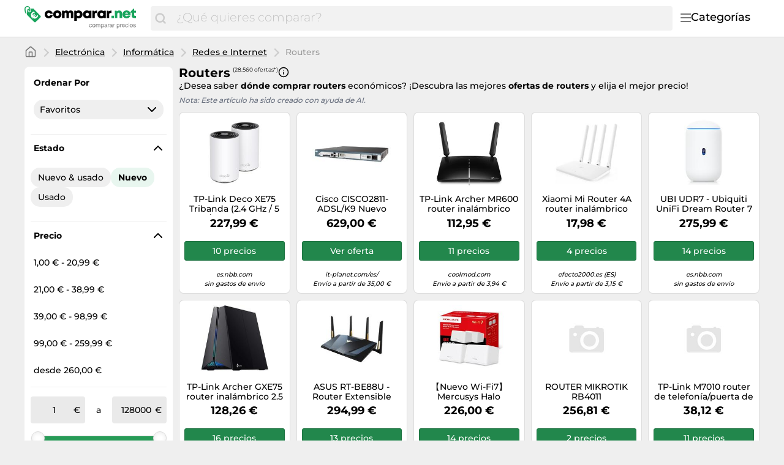

--- FILE ---
content_type: text/html;charset=utf-8
request_url: https://www.comparar.net/categorias/routers-3099.html
body_size: 35096
content:

    <!DOCTYPE html>
    <html lang="es">
    <head>
        <meta name="facebook-domain-verification" content="hcx7rjpzi0f5wa905jd8kxejc1xvu3" />
        <meta http-equiv="Content-Type" content="text/html; charset=UTF-8">
        <meta name="viewport" content="width=device-width, initial-scale=1.0, maximum-scale=1.0, user-scalable=no">
        <title> Compra Routers baratos en comparar.net.</title>
        <meta name="description" content="Compara hasta 28.560 precios diferentes ✅ de Routers ⌛. Compra ahora online a buen precio.">
        <meta name="robots" content="index,follow">
        <link rel="canonical" href="https://www.comparar.net/categorias/routers-3099.html">
        <meta property="og:url" content="https://www.comparar.net/categorias/routers-3099.html">
        <meta property="og:type" content="website">
        <meta property="og:title" content=" Compra Routers baratos en comparar.net.">
        <meta property="og:description" content="Compara hasta 28.560 precios diferentes ✅ de Routers ⌛. Compra ahora online a buen precio.">
        <meta property="og:image" content="https://www.comparar.net/assets/img/comparar_net/logo-retina-069f47184d05e7d3285a76a4cd7faffb.png">
    <meta name="abTests" data-ab-tests="{}"/>
        <link rel="preload" href="/assets/fonts/montserrat/v26/montserrat_latin_normal_300.woff2" as="font" type="font/woff2" crossorigin>
        <link rel="preload" href="/assets/fonts/montserrat/v26/montserrat_latin_normal_400.woff2" as="font" type="font/woff2" crossorigin>
        <link rel="preload" href="/assets/fonts/montserrat/v26/montserrat_latin_normal_500.woff2" as="font" type="font/woff2" crossorigin>
        <link rel="preload" href="/assets/fonts/montserrat/v26/montserrat_latin_normal_700.woff2" as="font" type="font/woff2" crossorigin>
    <style>
        @font-face {
            font-family:Montserrat;
            font-style: normal;
            font-weight: 300;
            src: url(/assets/fonts/montserrat/v26/montserrat_latin_normal_300.woff2) format('woff2');
            unicode-range: U+0000-00FF, U+0131, U+0152-0153, U+02BB-02BC, U+02C6, U+02DA, U+02DC, U+2000-206F, U+2074, U+20AC, U+2122, U+2191, U+2193, U+2212, U+2215, U+FEFF, U+FFFD
        }

        @font-face {
            font-family:Montserrat;
            font-style: normal;
            font-weight: 400;
            src: url(/assets/fonts/montserrat/v26/montserrat_latin_normal_400.woff2) format('woff2');
            unicode-range: U+0000-00FF, U+0131, U+0152-0153, U+02BB-02BC, U+02C6, U+02DA, U+02DC, U+2000-206F, U+2074, U+20AC, U+2122, U+2191, U+2193, U+2212, U+2215, U+FEFF, U+FFFD
        }

        @font-face {
            font-family:Montserrat;
            font-style: normal;
            font-weight: 500;
            src: url(/assets/fonts/montserrat/v26/montserrat_latin_normal_500.woff2) format('woff2');
            unicode-range: U+0000-00FF, U+0131, U+0152-0153, U+02BB-02BC, U+02C6, U+02DA, U+02DC, U+2000-206F, U+2074, U+20AC, U+2122, U+2191, U+2193, U+2212, U+2215, U+FEFF, U+FFFD
        }

        @font-face {
            font-family:Montserrat;
            font-style: normal;
            font-weight: 700;
            src: url(/assets/fonts/montserrat/v26/montserrat_latin_normal_700.woff2) format('woff2');
            unicode-range: U+0000-00FF, U+0131, U+0152-0153, U+02BB-02BC, U+02C6, U+02DA, U+02DC, U+2000-206F, U+2074, U+20AC, U+2122, U+2191, U+2193, U+2212, U+2215, U+FEFF, U+FFFD
        }

    </style>
        <link rel="search" href="/opensearch.xml" type="application/opensearchdescription+xml"
              title="Comparar.net - su comparador de precios online!">
    <link rel="icon" href="/assets/img/comparar_net/favicon-1a357076e575f9d7127336af0ae8005b.ico" type="image/x-icon">
        <link rel="manifest" href="/manifest.json">
    <link rel="stylesheet" href="/assets/styles/themes/auspreiser-like/query-page-b48060a862723ba8041a3e4acf4a13a4.css">
        <link rel="preload" href="/assets/styles/themes/auspreiser-like/query-page.comp-8f2d3b37c2de7f290e6d7965f1731f1d.css" as="style" onload="this.onload=null;this.rel='stylesheet'">
        <noscript>
            <link rel="stylesheet" href="/assets/styles/themes/auspreiser-like/query-page.comp-8f2d3b37c2de7f290e6d7965f1731f1d.css">
        </noscript>
        <noscript>
            <style>
                .lazy-load {
                    display: none !important;
                }

                .collapse {
                    display: block !important;
                }

                .toggle-icon-collapsible {
                    display: none !important;
                }
            </style>
        </noscript>
        
    </head>
    <body>
        <div id="wrapper">
    <div class="header with-search">
        <div class="header-content container">
            <a href="/" class="logo">
    <svg class="category-menu-toggle-logo" aria-label="Comparar precios" viewBox="0 0 190 45" xmlns="http://www.w3.org/2000/svg">
        <g class="logo__label">
            <path d="M1.63801 4.87383C1.63801 2.89277 2.91032 1.27019 4.91022 1.27019C6.54823 1.45132 8.00339 2.89277 8.00339 4.6927C8.00339 5.05118 7.82054 5.95303 7.82054 6.67376C7.63769 7.57561 7.45865 7.93409 7.45865 7.93409V8.11521C7.45865 8.65482 7.6415 8.83594 8.18623 9.01707C8.73097 9.19819 9.09666 8.83594 9.2757 8.29634C9.2757 8.29634 9.45855 7.57561 9.45855 6.85488C9.45855 6.13416 9.64139 5.41343 9.64139 4.6927C9.64139 2.17204 7.45865 0.00986353 4.91403 0.00986353C1.81705 -0.171262 0 2.16827 0 4.87383C0 9.19819 1.81705 12.2585 1.81705 12.2585C1.99989 12.6169 2.54463 12.7981 3.08936 12.6169C3.45125 12.4358 3.63409 11.8962 3.27221 11.3566C3.27221 11.3566 1.63801 8.65482 1.63801 4.87383Z"/>
            <path d="M26.551 16.2202L15.0963 4.33007C15.0963 4.14894 14.5516 4.14894 13.6412 4.14894C12.5517 4.14894 11.6413 4.14894 10.369 4.14894C10.369 4.33007 10.369 4.50742 10.369 4.50742C10.369 5.40927 10.1861 6.13 10.1861 7.02808C10.369 7.2092 10.369 7.92993 10.369 8.28841C10.369 9.54873 9.2795 10.4506 8.18623 10.4506C7.09676 10.4506 6.18633 9.37138 6.18633 8.10728C6.18633 7.38655 6.54822 6.66583 7.2758 6.30735C7.45865 5.58662 7.45865 4.86589 7.45865 4.68477C7.45865 4.50364 7.45865 4.50364 7.45865 4.50364C7.09676 4.50364 6.91392 4.68477 6.54822 4.68477C5.09306 4.86589 5.09306 4.86589 4.73117 6.30735C4.36929 8.82801 3.82075 14.0542 4.36929 14.775L16.1896 26.4839C16.9172 27.2047 18.0067 27.2047 18.7342 26.4839L26.551 18.7446C27.2786 18.0239 27.2786 16.9409 26.551 16.2202ZM20.9589 19.122C19.9532 20.1144 18.8714 20.6955 17.7133 20.8577C16.6048 21.0162 15.5039 20.7823 14.4107 20.1634L13.6564 20.9068L12.8374 19.688L13.2183 19.3106C13.0622 19.1786 12.9098 19.0389 12.7612 18.8918C12.6546 18.7861 12.5517 18.6842 12.4565 18.5786L11.8775 19.1521L11.0585 17.9333L11.5841 17.4164C10.9099 16.3107 10.6432 15.19 10.788 14.0505C10.9328 12.8618 11.5118 11.7713 12.5212 10.7751C13.3326 9.97136 14.3078 9.34874 15.443 8.90348L17.2562 10.6959L17.0467 10.8996C15.8392 11.0355 14.944 11.3902 14.3688 11.9562C13.4088 12.9071 13.2069 14.0052 13.7669 15.258L16.5782 12.4807L17.401 13.6957L14.5668 16.4956C14.6659 16.6088 14.7687 16.7145 14.8716 16.8202C15.0202 16.9673 15.1725 17.1032 15.3287 17.2315L17.9952 14.5976L18.818 15.8126L16.6239 17.9824C17.82 18.4201 18.8676 18.1937 19.7742 17.2956C20.3456 16.7296 20.6999 15.8504 20.8332 14.6504L21.0427 14.4467L22.8597 16.2428C22.414 17.3522 21.7779 18.3144 20.9589 19.122Z"/>
        </g>
        <g class="logo__text">
            <path d="M40.475 20.414C43.971 20.414 46.639 18.137 47.122 14.779H42.913C42.568 15.883 41.625 16.596 40.475 16.596C38.98 16.596 37.899 15.423 37.899 13.79C37.899 12.18 38.98 11.03 40.475 11.03C41.602 11.03 42.545 11.697 42.89 12.709H47.076C46.593 9.39699 43.994 7.212 40.498 7.212C36.473 7.212 33.621 9.949 33.621 13.79C33.621 17.631 36.496 20.414 40.475 20.414Z"/>
            <path d="M54.7291 20.414C58.7771 20.414 61.6981 17.631 61.6981 13.79C61.6981 9.949 58.7771 7.189 54.7291 7.189C50.6811 7.189 47.7831 9.949 47.7831 13.79C47.7831 17.631 50.6811 20.414 54.7291 20.414ZM54.7291 16.573C53.1881 16.573 52.0611 15.446 52.0611 13.813C52.0611 12.157 53.1881 11.03 54.7291 11.03C56.2931 11.03 57.4201 12.18 57.4201 13.813C57.4201 15.446 56.2931 16.573 54.7291 16.573Z"/>
            <path d="M77.1577 7.235C75.6167 7.235 74.2367 7.925 73.3397 9.052C72.5577 7.902 71.2927 7.235 69.7747 7.235C68.3487 7.235 67.0377 7.879 66.1407 8.937L65.5427 7.58H62.5297V20H66.8077V13.192C66.8077 11.651 67.4517 10.823 68.6017 10.823C69.4987 10.823 69.9817 11.49 69.9817 12.755V20H74.1447V13.192C74.1447 11.628 74.7427 10.823 75.9157 10.823C76.8357 10.823 77.2957 11.444 77.2957 12.755V20H81.5737V12.226C81.5737 9.305 79.8257 7.235 77.1577 7.235Z"/>
            <path d="M90.2551 7.189C88.7601 7.189 87.4491 7.695 86.4371 8.569L85.9081 7.58H82.9871V24.485H87.2191V19.609C88.0931 20.138 89.1281 20.437 90.2551 20.437C94.0501 20.437 96.7641 17.677 96.7641 13.79C96.7641 9.926 94.0501 7.189 90.2551 7.189ZM89.6801 16.642C88.0701 16.642 86.8971 15.423 86.8971 13.79C86.8971 12.18 88.0701 10.961 89.6801 10.961C91.2671 10.961 92.4631 12.18 92.4631 13.79C92.4631 15.423 91.2671 16.642 89.6801 16.642Z"/>
            <path d="M108.278 7.58L107.841 8.546C106.829 7.695 105.518 7.212 104.046 7.212C100.251 7.212 97.5367 9.949 97.5367 13.79C97.5367 17.654 100.251 20.414 104.046 20.414C105.495 20.414 106.783 19.954 107.795 19.126L108.163 20H111.475V7.58H108.278ZM104.621 16.642C103.011 16.642 101.838 15.423 101.838 13.79C101.838 12.18 103.011 10.984 104.621 10.984C106.231 10.984 107.404 12.18 107.404 13.79C107.404 15.423 106.231 16.642 104.621 16.642Z"/>
            <path d="M119.971 7.53399C118.499 7.53399 117.441 7.94799 116.567 8.96L115.9 7.58H113.025V20H117.303V13.698C117.303 12.111 117.947 11.444 119.442 11.444H121.121V7.53399H119.971Z"/>
            <path d="M132.296 7.58L131.859 8.546C130.847 7.695 129.536 7.212 128.064 7.212C124.269 7.212 121.555 9.949 121.555 13.79C121.555 17.654 124.269 20.414 128.064 20.414C129.513 20.414 130.801 19.954 131.813 19.126L132.181 20H135.493V7.58H132.296ZM128.639 16.642C127.029 16.642 125.856 15.423 125.856 13.79C125.856 12.18 127.029 10.984 128.639 10.984C130.249 10.984 131.422 12.18 131.422 13.79C131.422 15.423 130.249 16.642 128.639 16.642Z"/>
            <path d="M143.988 7.53399C142.516 7.53399 141.458 7.94799 140.584 8.96L139.917 7.58H137.042V20H141.32V13.698C141.32 12.111 141.964 11.444 143.459 11.444H145.138V7.53399H143.988Z"/>
        </g>
        <g class="logo__label">
            <path d="M145 20.031H149.163V16.075H145V20.031Z"/>
            <path d="M158.045 7.266C156.435 7.266 155.055 7.864 154.135 8.899L153.56 7.611H150.547V20.031H154.825V13.407C154.825 11.82 155.584 10.9 156.918 10.9C157.999 10.9 158.551 11.613 158.551 13.062V20.031H162.829V12.464C162.829 9.313 160.92 7.266 158.045 7.266Z"/>
            <path d="M177.009 13.706C177.009 10.072 174.249 7.22 170.247 7.22C166.337 7.22 163.508 10.026 163.508 13.821C163.508 17.616 166.36 20.445 170.247 20.445C173.352 20.445 175.882 18.674 176.756 15.845H172.478C172.087 16.581 171.236 17.018 170.247 17.018C168.89 17.018 167.993 16.282 167.717 14.856H176.94C176.986 14.465 177.009 14.097 177.009 13.706ZM170.247 10.578C171.535 10.578 172.432 11.245 172.8 12.487H167.786C168.131 11.245 169.005 10.578 170.247 10.578Z"/>
            <path d="M184.365 16.305C183.468 16.305 182.916 15.753 182.916 14.879V10.923H185.929V7.611H182.824V4H181.927L176.361 9.911V10.923H178.638V15.592C178.638 18.352 180.317 20.031 183.054 20.031H185.998V16.305H184.365Z"/>
        </g>
        <g class="logo__title">
            <path d="M111.1,30.9c-0.2-0.2-0.5-0.3-0.9-0.3c-0.3,0-0.6,0.1-0.8,0.2s-0.4,0.3-0.5,0.5s-0.2,0.4-0.3,0.6
                c-0.1,0.2-0.1,0.5-0.1,0.8c0,0.2,0,0.5,0.1,0.7c0.1,0.2,0.1,0.4,0.3,0.6c0.1,0.2,0.3,0.3,0.5,0.4s0.4,0.2,0.7,0.2
                c0.4,0,0.7-0.1,1-0.3c0.2-0.2,0.4-0.5,0.4-0.9h0.9c-0.1,0.6-0.3,1.1-0.7,1.5s-0.9,0.5-1.6,0.5c-0.4,0-0.7-0.1-1-0.2
                s-0.6-0.3-0.8-0.5s-0.4-0.5-0.5-0.8c-0.1-0.3-0.2-0.7-0.2-1.1s0.1-0.7,0.2-1.1c0.1-0.3,0.3-0.6,0.5-0.9s0.5-0.4,0.8-0.6
                s0.7-0.2,1.1-0.2c0.3,0,0.6,0,0.8,0.1c0.3,0.1,0.5,0.2,0.7,0.3c0.2,0.1,0.4,0.3,0.5,0.6c0.1,0.2,0.2,0.5,0.2,0.8h-0.9
                C111.5,31.3,111.3,31.1,111.1,30.9z"/>
            <path d="M113.3,31.5c0.1-0.3,0.3-0.6,0.5-0.9c0.2-0.2,0.5-0.4,0.8-0.6c0.3-0.1,0.7-0.2,1.1-0.2c0.4,0,0.8,0.1,1.1,0.2
                c0.3,0.1,0.6,0.3,0.8,0.6s0.4,0.5,0.5,0.9c0.1,0.3,0.2,0.7,0.2,1.1s-0.1,0.7-0.2,1.1c-0.1,0.3-0.3,0.6-0.5,0.9s-0.5,0.4-0.8,0.6
                c-0.3,0.1-0.7,0.2-1.1,0.2c-0.4,0-0.8-0.1-1.1-0.2c-0.3-0.1-0.6-0.3-0.8-0.6c-0.2-0.2-0.4-0.5-0.5-0.9c-0.1-0.3-0.2-0.7-0.2-1.1
                S113.2,31.9,113.3,31.5z M114.2,33.4c0.1,0.2,0.2,0.4,0.3,0.6s0.3,0.3,0.5,0.4c0.2,0.1,0.4,0.1,0.6,0.1c0.2,0,0.4,0,0.6-0.1
                c0.2-0.1,0.4-0.2,0.5-0.4c0.1-0.2,0.3-0.4,0.3-0.6s0.1-0.5,0.1-0.8s0-0.6-0.1-0.8s-0.2-0.4-0.3-0.6c-0.1-0.2-0.3-0.3-0.5-0.4
                c-0.2-0.1-0.4-0.1-0.6-0.1c-0.2,0-0.4,0-0.6,0.1c-0.2,0.1-0.4,0.2-0.5,0.4c-0.1,0.2-0.3,0.4-0.3,0.6c-0.1,0.2-0.1,0.5-0.1,0.8
                S114.1,33.2,114.2,33.4z"/>
            <path d="M120,30v0.8h0c0.4-0.6,0.9-0.9,1.7-0.9c0.3,0,0.6,0.1,0.9,0.2c0.3,0.1,0.4,0.4,0.5,0.7
                c0.2-0.3,0.4-0.5,0.7-0.6s0.6-0.2,0.9-0.2c0.3,0,0.5,0,0.7,0.1s0.4,0.1,0.5,0.3c0.1,0.1,0.3,0.3,0.4,0.5c0.1,0.2,0.1,0.4,0.1,0.7
                v3.8h-0.9v-3.4c0-0.2,0-0.3,0-0.5c0-0.1-0.1-0.3-0.2-0.4c-0.1-0.1-0.2-0.2-0.3-0.2c-0.1-0.1-0.3-0.1-0.5-0.1c-0.4,0-0.8,0.1-1,0.4
                c-0.2,0.2-0.4,0.6-0.4,1v3.2h-0.8v-3.4c0-0.2,0-0.3,0-0.5c0-0.1-0.1-0.3-0.2-0.4c-0.1-0.1-0.2-0.2-0.3-0.2
                c-0.1-0.1-0.3-0.1-0.5-0.1c-0.2,0-0.5,0-0.6,0.2c-0.2,0.1-0.3,0.2-0.4,0.4c-0.1,0.1-0.2,0.3-0.2,0.4c0,0.1-0.1,0.3-0.1,0.4v3.2
                h-0.8V30H120z"/>
            <path d="M128.6,30v0.7h0c0.1-0.3,0.4-0.5,0.7-0.6c0.3-0.1,0.6-0.2,1-0.2c0.4,0,0.7,0.1,1,0.2c0.3,0.1,0.5,0.3,0.7,0.6
                s0.3,0.5,0.4,0.9c0.1,0.3,0.2,0.7,0.2,1c0,0.4,0,0.7-0.1,1c-0.1,0.3-0.2,0.6-0.4,0.9s-0.4,0.4-0.7,0.6c-0.3,0.1-0.6,0.2-1,0.2
                c-0.1,0-0.3,0-0.4,0c-0.2,0-0.3-0.1-0.5-0.1c-0.2-0.1-0.3-0.1-0.4-0.2s-0.3-0.2-0.3-0.4h0v2.7h-0.9V30H128.6z M131.6,31.8
                c-0.1-0.2-0.2-0.4-0.3-0.6c-0.1-0.2-0.3-0.3-0.5-0.4s-0.4-0.2-0.7-0.2c-0.3,0-0.5,0.1-0.7,0.2c-0.2,0.1-0.4,0.3-0.5,0.4
                c-0.1,0.2-0.2,0.4-0.3,0.6c-0.1,0.2-0.1,0.5-0.1,0.7c0,0.3,0,0.5,0.1,0.7c0.1,0.2,0.2,0.4,0.3,0.6c0.1,0.2,0.3,0.3,0.5,0.4
                c0.2,0.1,0.5,0.2,0.8,0.2c0.3,0,0.5-0.1,0.7-0.2s0.4-0.3,0.5-0.5c0.1-0.2,0.2-0.4,0.3-0.6c0.1-0.2,0.1-0.5,0.1-0.7
                C131.7,32.3,131.7,32.1,131.6,31.8z"/>
            <path d="M138.2,35.2c-0.1,0.1-0.3,0.1-0.6,0.1c-0.2,0-0.4-0.1-0.5-0.2s-0.2-0.3-0.2-0.6c-0.2,0.3-0.5,0.5-0.8,0.6
                c-0.3,0.1-0.6,0.2-1,0.2c-0.2,0-0.5,0-0.7-0.1c-0.2-0.1-0.4-0.1-0.5-0.2c-0.2-0.1-0.3-0.3-0.4-0.4s-0.1-0.4-0.1-0.7
                c0-0.3,0-0.5,0.1-0.7c0.1-0.2,0.2-0.3,0.4-0.5c0.2-0.1,0.3-0.2,0.6-0.3c0.2-0.1,0.4-0.1,0.6-0.2c0.2,0,0.5-0.1,0.7-0.1
                c0.2,0,0.4-0.1,0.6-0.1s0.3-0.1,0.4-0.2c0.1-0.1,0.1-0.2,0.1-0.4c0-0.2,0-0.3-0.1-0.5s-0.2-0.2-0.3-0.3c-0.1-0.1-0.2-0.1-0.4-0.1
                c-0.1,0-0.3,0-0.4,0c-0.4,0-0.7,0.1-0.9,0.2s-0.4,0.4-0.4,0.8h-0.9c0-0.3,0.1-0.6,0.2-0.8s0.3-0.4,0.5-0.5s0.4-0.2,0.7-0.3
                c0.3-0.1,0.5-0.1,0.8-0.1c0.2,0,0.5,0,0.7,0c0.2,0,0.4,0.1,0.6,0.2c0.2,0.1,0.3,0.2,0.5,0.4s0.2,0.4,0.2,0.7V34c0,0.2,0,0.3,0,0.4
                c0,0.1,0.1,0.1,0.2,0.1c0.1,0,0.2,0,0.3-0.1V35.2z M136.8,32.5c-0.1,0.1-0.2,0.1-0.4,0.2c-0.2,0-0.4,0.1-0.5,0.1s-0.4,0-0.6,0.1
                s-0.4,0.1-0.5,0.1c-0.2,0.1-0.3,0.2-0.4,0.3c-0.1,0.1-0.1,0.3-0.1,0.5c0,0.1,0,0.3,0.1,0.4s0.1,0.2,0.2,0.2
                c0.1,0.1,0.2,0.1,0.3,0.1c0.1,0,0.2,0,0.4,0c0.3,0,0.5,0,0.7-0.1c0.2-0.1,0.4-0.2,0.5-0.3s0.2-0.2,0.3-0.4s0.1-0.3,0.1-0.4V32.5z"/>
            <path d="M139.8,30v1.1h0c0.2-0.4,0.5-0.7,0.8-0.9c0.3-0.2,0.7-0.3,1.1-0.3v0.9c-0.3,0-0.6,0-0.9,0.1
		        c-0.2,0.1-0.4,0.2-0.6,0.4s-0.3,0.4-0.3,0.7c-0.1,0.3-0.1,0.6-0.1,0.9v2.3H139V30H139.8z"/>
            <path d="M146.9,35.2c-0.1,0.1-0.4,0.1-0.6,0.1c-0.2,0-0.4-0.1-0.5-0.2c-0.1-0.1-0.2-0.3-0.2-0.6
                c-0.2,0.3-0.5,0.5-0.8,0.6c-0.3,0.1-0.6,0.2-1,0.2c-0.2,0-0.5,0-0.7-0.1c-0.2-0.1-0.4-0.1-0.5-0.2s-0.3-0.3-0.4-0.4
                s-0.1-0.4-0.1-0.7c0-0.3,0.1-0.5,0.2-0.7s0.2-0.3,0.4-0.5c0.2-0.1,0.3-0.2,0.6-0.3c0.2-0.1,0.4-0.1,0.6-0.2c0.2,0,0.5-0.1,0.7-0.1
                c0.2,0,0.4-0.1,0.6-0.1s0.3-0.1,0.4-0.2c0.1-0.1,0.1-0.2,0.1-0.4c0-0.2,0-0.3-0.1-0.5s-0.2-0.2-0.3-0.3c-0.1-0.1-0.2-0.1-0.4-0.1
                c-0.1,0-0.3,0-0.4,0c-0.4,0-0.7,0.1-0.9,0.2c-0.2,0.1-0.4,0.4-0.4,0.8h-0.9c0-0.3,0.1-0.6,0.2-0.8c0.1-0.2,0.3-0.4,0.5-0.5
                c0.2-0.1,0.4-0.2,0.7-0.3c0.3-0.1,0.5-0.1,0.8-0.1c0.2,0,0.5,0,0.7,0s0.4,0.1,0.6,0.2c0.2,0.1,0.3,0.2,0.5,0.4s0.2,0.4,0.2,0.7V34
                c0,0.2,0,0.3,0,0.4c0,0.1,0.1,0.1,0.2,0.1c0.1,0,0.2,0,0.3-0.1V35.2z M145.5,32.5c-0.1,0.1-0.2,0.1-0.4,0.2c-0.2,0-0.4,0.1-0.5,0.1
                c-0.2,0-0.4,0-0.6,0.1s-0.4,0.1-0.5,0.1c-0.2,0.1-0.3,0.2-0.4,0.3c-0.1,0.1-0.1,0.3-0.1,0.5c0,0.1,0,0.3,0.1,0.4
                c0.1,0.1,0.1,0.2,0.2,0.2c0.1,0.1,0.2,0.1,0.3,0.1c0.1,0,0.2,0,0.4,0c0.3,0,0.5,0,0.7-0.1c0.2-0.1,0.4-0.2,0.5-0.3
                c0.1-0.1,0.2-0.2,0.3-0.4c0.1-0.1,0.1-0.3,0.1-0.4V32.5z"/>
            <path d="M148.5,30v1.1h0c0.2-0.4,0.5-0.7,0.8-0.9c0.3-0.2,0.7-0.3,1.1-0.3v0.9c-0.3,0-0.6,0-0.9,0.1
		        c-0.2,0.1-0.4,0.2-0.6,0.4s-0.3,0.4-0.3,0.7c-0.1,0.3-0.1,0.6-0.1,0.9v2.3h-0.9V30H148.5z"/>
            <path d="M154.7,30v0.7h0c0.1-0.3,0.4-0.5,0.7-0.6c0.3-0.1,0.6-0.2,1-0.2c0.4,0,0.7,0.1,1,0.2c0.3,0.1,0.5,0.3,0.7,0.6
                s0.3,0.5,0.4,0.9c0.1,0.3,0.2,0.7,0.2,1c0,0.4,0,0.7-0.1,1c-0.1,0.3-0.2,0.6-0.4,0.9s-0.4,0.4-0.7,0.6c-0.3,0.1-0.6,0.2-1,0.2
                c-0.1,0-0.3,0-0.4,0c-0.2,0-0.3-0.1-0.5-0.1c-0.2-0.1-0.3-0.1-0.4-0.2s-0.3-0.2-0.3-0.4h0v2.7h-0.9V30H154.7z M157.7,31.8
                c-0.1-0.2-0.2-0.4-0.3-0.6c-0.1-0.2-0.3-0.3-0.5-0.4s-0.4-0.2-0.7-0.2c-0.3,0-0.5,0.1-0.7,0.2c-0.2,0.1-0.4,0.3-0.5,0.4
                c-0.1,0.2-0.2,0.4-0.3,0.6c-0.1,0.2-0.1,0.5-0.1,0.7c0,0.3,0,0.5,0.1,0.7c0.1,0.2,0.2,0.4,0.3,0.6c0.1,0.2,0.3,0.3,0.5,0.4
                c0.2,0.1,0.5,0.2,0.8,0.2c0.3,0,0.5-0.1,0.7-0.2s0.4-0.3,0.5-0.5c0.1-0.2,0.2-0.4,0.3-0.6c0.1-0.2,0.1-0.5,0.1-0.7
                C157.8,32.3,157.8,32.1,157.7,31.8z"/>
            <path d="M160.5,30v1.1h0c0.2-0.4,0.5-0.7,0.8-0.9c0.3-0.2,0.7-0.3,1.1-0.3v0.9c-0.3,0-0.6,0-0.9,0.1s-0.4,0.2-0.6,0.4
		        s-0.3,0.4-0.3,0.7c-0.1,0.3-0.1,0.6-0.1,0.9v2.3h-0.8V30H160.5z"/>
            <path d="M166.5,34.8c-0.4,0.3-0.9,0.4-1.5,0.4c-0.4,0-0.8-0.1-1.1-0.2c-0.3-0.1-0.6-0.3-0.8-0.6
                c-0.2-0.2-0.4-0.5-0.5-0.9c-0.1-0.3-0.2-0.7-0.2-1.1c0-0.4,0.1-0.8,0.2-1.1c0.1-0.3,0.3-0.6,0.5-0.9c0.2-0.2,0.5-0.4,0.8-0.6
                c0.3-0.1,0.6-0.2,1-0.2c0.5,0,0.8,0.1,1.1,0.3c0.3,0.2,0.5,0.4,0.7,0.7c0.2,0.3,0.3,0.6,0.4,1c0.1,0.3,0.1,0.7,0.1,1h-3.9
                c0,0.2,0,0.4,0.1,0.6c0.1,0.2,0.2,0.4,0.3,0.5c0.1,0.2,0.3,0.3,0.5,0.4c0.2,0.1,0.4,0.1,0.7,0.1c0.4,0,0.7-0.1,0.9-0.2
                c0.2-0.2,0.4-0.4,0.5-0.8h0.8C167.2,34.1,166.9,34.6,166.5,34.8z M166.3,31.5c-0.1-0.2-0.2-0.3-0.3-0.5c-0.1-0.1-0.3-0.2-0.5-0.3
                c-0.2-0.1-0.4-0.1-0.6-0.1c-0.2,0-0.4,0-0.6,0.1c-0.2,0.1-0.3,0.2-0.5,0.3c-0.1,0.1-0.2,0.3-0.3,0.5c-0.1,0.2-0.1,0.4-0.1,0.6h3
                C166.4,31.9,166.4,31.7,166.3,31.5z"/>
            <path d="M171.3,30.9c-0.2-0.2-0.5-0.3-0.9-0.3c-0.3,0-0.6,0.1-0.8,0.2s-0.4,0.3-0.5,0.5s-0.2,0.4-0.3,0.6
                c-0.1,0.2-0.1,0.5-0.1,0.8c0,0.2,0,0.5,0.1,0.7c0.1,0.2,0.1,0.4,0.3,0.6c0.1,0.2,0.3,0.3,0.5,0.4s0.4,0.2,0.7,0.2
                c0.4,0,0.7-0.1,1-0.3c0.2-0.2,0.4-0.5,0.4-0.9h0.9c-0.1,0.6-0.3,1.1-0.7,1.5s-0.9,0.5-1.6,0.5c-0.4,0-0.7-0.1-1-0.2
                s-0.6-0.3-0.8-0.5s-0.4-0.5-0.5-0.8c-0.1-0.3-0.2-0.7-0.2-1.1s0.1-0.7,0.2-1.1c0.1-0.3,0.3-0.6,0.5-0.9s0.5-0.4,0.8-0.6
                s0.7-0.2,1.1-0.2c0.3,0,0.6,0,0.8,0.1c0.3,0.1,0.5,0.2,0.7,0.3c0.2,0.1,0.4,0.3,0.5,0.6c0.1,0.2,0.2,0.5,0.2,0.8h-0.9
                C171.7,31.3,171.5,31.1,171.3,30.9z"/>
            <path d="M173.7,29.1v-1h0.9v1H173.7z M174.5,30v5.2h-0.9V30H174.5z"/>
            <path d="M175.7,31.5c0.1-0.3,0.3-0.6,0.5-0.9s0.5-0.4,0.8-0.6s0.7-0.2,1.1-0.2c0.4,0,0.8,0.1,1.1,0.2s0.6,0.3,0.8,0.6
                c0.2,0.2,0.4,0.5,0.5,0.9c0.1,0.3,0.2,0.7,0.2,1.1s-0.1,0.7-0.2,1.1c-0.1,0.3-0.3,0.6-0.5,0.9c-0.2,0.2-0.5,0.4-0.8,0.6
                s-0.7,0.2-1.1,0.2c-0.4,0-0.8-0.1-1.1-0.2s-0.6-0.3-0.8-0.6s-0.4-0.5-0.5-0.9c-0.1-0.3-0.2-0.7-0.2-1.1S175.6,31.9,175.7,31.5z
                 M176.6,33.4c0.1,0.2,0.2,0.4,0.3,0.6s0.3,0.3,0.5,0.4c0.2,0.1,0.4,0.1,0.6,0.1c0.2,0,0.4,0,0.6-0.1c0.2-0.1,0.4-0.2,0.5-0.4
                c0.1-0.2,0.3-0.4,0.3-0.6c0.1-0.2,0.1-0.5,0.1-0.8s0-0.6-0.1-0.8c-0.1-0.2-0.2-0.4-0.3-0.6c-0.1-0.2-0.3-0.3-0.5-0.4
                c-0.2-0.1-0.4-0.1-0.6-0.1c-0.2,0-0.4,0-0.6,0.1c-0.2,0.1-0.4,0.2-0.5,0.4c-0.1,0.2-0.3,0.4-0.3,0.6s-0.1,0.5-0.1,0.8
                S176.5,33.2,176.6,33.4z"/>
            <path d="M182.2,34c0.1,0.1,0.2,0.2,0.3,0.3c0.1,0.1,0.3,0.1,0.4,0.2s0.3,0,0.5,0c0.1,0,0.3,0,0.4,0
                c0.1,0,0.3-0.1,0.4-0.1c0.1-0.1,0.2-0.1,0.3-0.2c0.1-0.1,0.1-0.2,0.1-0.4c0-0.2-0.1-0.4-0.2-0.5c-0.2-0.1-0.4-0.2-0.6-0.3
                c-0.2-0.1-0.5-0.1-0.8-0.2c-0.3-0.1-0.6-0.1-0.8-0.2c-0.2-0.1-0.5-0.2-0.6-0.4s-0.2-0.4-0.2-0.8c0-0.3,0.1-0.5,0.2-0.7
                c0.1-0.2,0.3-0.3,0.5-0.5c0.2-0.1,0.4-0.2,0.6-0.3s0.5-0.1,0.7-0.1c0.3,0,0.6,0,0.8,0.1s0.5,0.1,0.7,0.3c0.2,0.1,0.3,0.3,0.5,0.5
                s0.2,0.5,0.2,0.8h-0.8c0-0.2-0.1-0.3-0.1-0.4s-0.2-0.2-0.3-0.3c-0.1-0.1-0.2-0.1-0.4-0.1s-0.3,0-0.4,0c-0.1,0-0.3,0-0.4,0
                c-0.1,0-0.2,0.1-0.4,0.1c-0.1,0-0.2,0.1-0.3,0.2c-0.1,0.1-0.1,0.2-0.1,0.3c0,0.1,0.1,0.3,0.2,0.4c0.1,0.1,0.2,0.2,0.4,0.2
                c0.2,0.1,0.3,0.1,0.5,0.2c0.2,0,0.4,0.1,0.6,0.1c0.2,0,0.4,0.1,0.6,0.2c0.2,0.1,0.4,0.2,0.5,0.3s0.3,0.2,0.4,0.4
                c0.1,0.2,0.1,0.4,0.1,0.6c0,0.3-0.1,0.6-0.2,0.8c-0.1,0.2-0.3,0.4-0.5,0.5c-0.2,0.1-0.4,0.2-0.7,0.3c-0.3,0-0.5,0.1-0.8,0.1
                c-0.3,0-0.6,0-0.8-0.1c-0.3-0.1-0.5-0.2-0.7-0.3c-0.2-0.1-0.4-0.3-0.5-0.5c-0.1-0.2-0.2-0.5-0.2-0.8h0.9
                C182.1,33.7,182.1,33.9,182.2,34z"/>
        </g>
    </svg>
            </a>
            <nav class="header__category-menu">
    <div class="search-form-wrapper">
        <form action="/precios" method="GET" class="search-form">
            <input
                class="form-control search-input"
                placeholder="¿Qué quieres comparar?"
                name="q"
                autocomplete="off"
                value=""
                aria-label="¿Qué quieres comparar?"
            />
            <button
                type="submit"
                class="search-button"
                aria-label="Buscar"
            >
                <span class="icon icon-search"></span>
                <span class="search-button-text">Buscar</span>
            </button>
        </form>
        <div class="typeahead"></div>
    </div>
    <input type="checkbox" id="toggle">
    <label class="category-menu-toggle" for="toggle">
        <div class="category-menu-toggle-icon"></div>
        <div class="category-menu-toggle-label">Categorías</div>
    </label>
    <div class="drop-menu-container">
        <div class="drop-menu-title">Categorías</div>
        <ul class="drop-menu" id="menu">
                <li>
    <input id="sub-menu-toggle-12.913" type="checkbox" class="toggle-check toggle" name="toggle" />
    <input id="sub-menu-toggle-12.913" type="radio" class="toggle-radio toggle" name="toggle" checked />
    <label for="sub-menu-toggle-12.913">Alimentación</label>
                    <ul class="sub-menu">
                            <li>
                                <a href="/categorias/bebidas-25256.html">
                                    Bebidas
                                    <span class="chevron-right"></span>
                                </a>
                            </li>
                            <li>
                                <a href="/categorias/bebidas-espirituosas-10455.html">
                                    Bebidas espirituosas
                                    <span class="chevron-right"></span>
                                </a>
                            </li>
                            <li>
                                <a href="/categorias/brandy-10453.html">
                                    Brandy
                                    <span class="chevron-right"></span>
                                </a>
                            </li>
                            <li>
                                <a href="/categorias/cafe-9293.html">
                                    Café
                                    <span class="chevron-right"></span>
                                </a>
                            </li>
                            <li>
                                <a href="/categorias/cerveza-16615.html">
                                    Cerveza
                                    <span class="chevron-right"></span>
                                </a>
                            </li>
                            <li>
                                <a href="/categorias/comida-18449.html">
                                    Comida
                                    <span class="chevron-right"></span>
                                </a>
                            </li>
                            <li>
                                <a href="/categorias/capsulas-cafe-26915.html">
                                    Cápsulas café
                                    <span class="chevron-right"></span>
                                </a>
                            </li>
                            <li>
                                <a href="/categorias/ron-11012.html">
                                    Ron
                                    <span class="chevron-right"></span>
                                </a>
                            </li>
                            <li>
                                <a href="/categorias/te-13592.html">
                                    Té
                                    <span class="chevron-right"></span>
                                </a>
                            </li>
                            <li>
                                <a href="/categorias/vinos-9902.html">
                                    Vinos
                                    <span class="chevron-right"></span>
                                </a>
                            </li>
                            <li>
                                <a href="/categorias/vinos-espumosos-10452.html">
                                    Vinos espumosos
                                    <span class="chevron-right"></span>
                                </a>
                            </li>
                            <li>
                                <a href="/categorias/vodka-11013.html">
                                    Vodka
                                    <span class="chevron-right"></span>
                                </a>
                            </li>
                            <li>
                                <a href="/categorias/whisky-10454.html">
                                    Whisky
                                    <span class="chevron-right"></span>
                                </a>
                            </li>
                    </ul>
                </li>
                <li>
    <input id="sub-menu-toggle-2.400" type="checkbox" class="toggle-check toggle" name="toggle" />
    <input id="sub-menu-toggle-2.400" type="radio" class="toggle-radio toggle" name="toggle"  />
    <label for="sub-menu-toggle-2.400">Automóvil y motocicleta</label>
                    <ul class="sub-menu">
                            <li>
                                <a href="/categorias/accesorios-para-coche-22516.html">
                                    Accesorios para coche
                                    <span class="chevron-right"></span>
                                </a>
                            </li>
                            <li>
                                <a href="/categorias/aceite-de-motor-y-manutencion-30353.html">
                                    Aceite de motor y manutención
                                    <span class="chevron-right"></span>
                                </a>
                            </li>
                            <li>
                                <a href="/categorias/aceites-motor-12752.html">
                                    Aceites motor
                                    <span class="chevron-right"></span>
                                </a>
                            </li>
                            <li>
                                <a href="/categorias/altavoces-coche-2680.html">
                                    Altavoces coche
                                    <span class="chevron-right"></span>
                                </a>
                            </li>
                            <li>
                                <a href="/categorias/autorradios-2560.html">
                                    Autorradios
                                    <span class="chevron-right"></span>
                                </a>
                            </li>
                            <li>
                                <a href="/categorias/autorradios-2-din-5094.html">
                                    Autorradios 2 DIN
                                    <span class="chevron-right"></span>
                                </a>
                            </li>
                            <li>
                                <a href="/categorias/cascos-de-moto-9392.html">
                                    Cascos de moto
                                    <span class="chevron-right"></span>
                                </a>
                            </li>
                            <li>
                                <a href="/categorias/chaquetas-moto-25957.html">
                                    Chaquetas moto
                                    <span class="chevron-right"></span>
                                </a>
                            </li>
                            <li>
                                <a href="/categorias/equipamiento-para-moto-14352.html">
                                    Equipamiento para moto
                                    <span class="chevron-right"></span>
                                </a>
                            </li>
                            <li>
                                <a href="/categorias/equipamiento-para-taller-de-coches-30331.html">
                                    Equipamiento para taller de coches
                                    <span class="chevron-right"></span>
                                </a>
                            </li>
                            <li>
                                <a href="/categorias/gps-3170.html">
                                    GPS
                                    <span class="chevron-right"></span>
                                </a>
                            </li>
                            <li>
                                <a href="/categorias/gps-y-audio-4233.html">
                                    GPS y audio
                                    <span class="chevron-right"></span>
                                </a>
                            </li>
                            <li>
                                <a href="/categorias/mantenimiento-y-cuidado-del-coche-12033.html">
                                    Mantenimiento y cuidado del coche
                                    <span class="chevron-right"></span>
                                </a>
                            </li>
                            <li>
                                <a href="/categorias/monos-de-moto-25959.html">
                                    Monos de moto
                                    <span class="chevron-right"></span>
                                </a>
                            </li>
                            <li>
                                <a href="/categorias/neumaticos-7732.html">
                                    Neumáticos
                                    <span class="chevron-right"></span>
                                </a>
                            </li>
                            <li>
                                <a href="/categorias/recambios-coche-13732.html">
                                    Recambios coche
                                    <span class="chevron-right"></span>
                                </a>
                            </li>
                            <li>
                                <a href="/categorias/ruedas-y-neumaticos-30356.html">
                                    Ruedas y neumáticos
                                    <span class="chevron-right"></span>
                                </a>
                            </li>
                            <li>
                                <a href="/categorias/sillas-de-coche-5852.html">
                                    Sillas de coche
                                    <span class="chevron-right"></span>
                                </a>
                            </li>
                            <li>
                                <a href="/categorias/sistemas-de-transporte-y-remolque-22517.html">
                                    Sistemas de transporte y remolque
                                    <span class="chevron-right"></span>
                                </a>
                            </li>
                    </ul>
                </li>
                <li>
    <input id="sub-menu-toggle-3.686" type="checkbox" class="toggle-check toggle" name="toggle" />
    <input id="sub-menu-toggle-3.686" type="radio" class="toggle-radio toggle" name="toggle"  />
    <label for="sub-menu-toggle-3.686">Casa y jardín</label>
                    <ul class="sub-menu">
                            <li>
                                <a href="/categorias/accesorios-de-hogar-y-cocina-18442.html">
                                    Accesorios de hogar y cocina
                                    <span class="chevron-right"></span>
                                </a>
                            </li>
                            <li>
                                <a href="/categorias/aires-acondicionados-2860.html">
                                    Aires acondicionados
                                    <span class="chevron-right"></span>
                                </a>
                            </li>
                            <li>
                                <a href="/categorias/articulos-de-decoracion-21763.html">
                                    Artículos de decoración
                                    <span class="chevron-right"></span>
                                </a>
                            </li>
                            <li>
                                <a href="/categorias/barbacoas-3514.html">
                                    Barbacoas
                                    <span class="chevron-right"></span>
                                </a>
                            </li>
                            <li>
                                <a href="/categorias/bricolaje-6812.html">
                                    Bricolaje
                                    <span class="chevron-right"></span>
                                </a>
                            </li>
                            <li>
                                <a href="/categorias/cajas-de-herramientas-13232.html">
                                    Cajas de herramientas
                                    <span class="chevron-right"></span>
                                </a>
                            </li>
                            <li>
                                <a href="/categorias/calefactores-6412.html">
                                    Calefactores
                                    <span class="chevron-right"></span>
                                </a>
                            </li>
                            <li>
                                <a href="/categorias/deshumidificadores-11295.html">
                                    Deshumidificadores
                                    <span class="chevron-right"></span>
                                </a>
                            </li>
                            <li>
                                <a href="/categorias/destornilladores-electricos-3687.html">
                                    Destornilladores eléctricos
                                    <span class="chevron-right"></span>
                                </a>
                            </li>
                            <li>
                                <a href="/categorias/estufas-y-chimeneas-11294.html">
                                    Estufas y chimeneas
                                    <span class="chevron-right"></span>
                                </a>
                            </li>
                            <li>
                                <a href="/categorias/fregaderos-11572.html">
                                    Fregaderos
                                    <span class="chevron-right"></span>
                                </a>
                            </li>
                            <li>
                                <a href="/categorias/herramientas-electricas-12952.html">
                                    Herramientas eléctricas
                                    <span class="chevron-right"></span>
                                </a>
                            </li>
                            <li>
                                <a href="/categorias/hidrolimpiadoras-9652.html">
                                    Hidrolimpiadoras
                                    <span class="chevron-right"></span>
                                </a>
                            </li>
                            <li>
                                <a href="/categorias/iluminacion-19177.html">
                                    Iluminación
                                    <span class="chevron-right"></span>
                                </a>
                            </li>
                            <li>
                                <a href="/categorias/jardineria-9612.html">
                                    Jardinería
                                    <span class="chevron-right"></span>
                                </a>
                            </li>
                            <li>
                                <a href="/categorias/lijadoras-3706.html">
                                    Lijadoras
                                    <span class="chevron-right"></span>
                                </a>
                            </li>
                            <li>
                                <a href="/categorias/muebles-21762.html">
                                    Muebles
                                    <span class="chevron-right"></span>
                                </a>
                            </li>
                            <li>
                                <a href="/categorias/papeleria-18435.html">
                                    Papelería
                                    <span class="chevron-right"></span>
                                </a>
                            </li>
                            <li>
                                <a href="/categorias/piscinas-15234.html">
                                    Piscinas
                                    <span class="chevron-right"></span>
                                </a>
                            </li>
                            <li>
                                <a href="/categorias/taladros-15397.html">
                                    Taladros
                                    <span class="chevron-right"></span>
                                </a>
                            </li>
                            <li>
                                <a href="/categorias/textil-hogar-12412.html">
                                    Textil hogar
                                    <span class="chevron-right"></span>
                                </a>
                            </li>
                            <li>
                                <a href="/categorias/tratamiento-del-aire-12977.html">
                                    Tratamiento del aire
                                    <span class="chevron-right"></span>
                                </a>
                            </li>
                            <li>
                                <a href="/categorias/ventiladores-5673.html">
                                    Ventiladores
                                    <span class="chevron-right"></span>
                                </a>
                            </li>
                    </ul>
                </li>
                <li>
    <input id="sub-menu-toggle-3.626" type="checkbox" class="toggle-check toggle" name="toggle" />
    <input id="sub-menu-toggle-3.626" type="radio" class="toggle-radio toggle" name="toggle"  />
    <label for="sub-menu-toggle-3.626">Deportes y outdoor</label>
                    <ul class="sub-menu">
                            <li>
                                <a href="/categorias/balones-de-futbol-8832.html">
                                    Balones de fútbol
                                    <span class="chevron-right"></span>
                                </a>
                            </li>
                            <li>
                                <a href="/categorias/bicicletas-4072.html">
                                    Bicicletas
                                    <span class="chevron-right"></span>
                                </a>
                            </li>
                            <li>
                                <a href="/categorias/bicicletas-elipticas-18180.html">
                                    Bicicletas elípticas
                                    <span class="chevron-right"></span>
                                </a>
                            </li>
                            <li>
                                <a href="/categorias/bolsas-bicicleta-9173.html">
                                    Bolsas bicicleta
                                    <span class="chevron-right"></span>
                                </a>
                            </li>
                            <li>
                                <a href="/categorias/botas-de-futbol-21363.html">
                                    Botas de fútbol
                                    <span class="chevron-right"></span>
                                </a>
                            </li>
                            <li>
                                <a href="/categorias/camisetas-de-futbol-15073.html">
                                    Camisetas de fútbol
                                    <span class="chevron-right"></span>
                                </a>
                            </li>
                            <li>
                                <a href="/categorias/camping-9613.html">
                                    Camping
                                    <span class="chevron-right"></span>
                                </a>
                            </li>
                            <li>
                                <a href="/categorias/cascos-de-bicicleta-9152.html">
                                    Cascos de bicicleta
                                    <span class="chevron-right"></span>
                                </a>
                            </li>
                            <li>
                                <a href="/categorias/ciclismo-9512.html">
                                    Ciclismo
                                    <span class="chevron-right"></span>
                                </a>
                            </li>
                            <li>
                                <a href="/categorias/cubiertas-bicicleta-9452.html">
                                    Cubiertas bicicleta
                                    <span class="chevron-right"></span>
                                </a>
                            </li>
                            <li>
                                <a href="/categorias/deportes-3650.html">
                                    Deportes
                                    <span class="chevron-right"></span>
                                </a>
                            </li>
                            <li>
                                <a href="/categorias/equipamiento-ciclista-26042.html">
                                    Equipamiento ciclista
                                    <span class="chevron-right"></span>
                                </a>
                            </li>
                            <li>
                                <a href="/categorias/equipamiento-outdoor-30354.html">
                                    Equipamiento outdoor
                                    <span class="chevron-right"></span>
                                </a>
                            </li>
                            <li>
                                <a href="/categorias/gps-outdoor-27563.html">
                                    GPS outdoor
                                    <span class="chevron-right"></span>
                                </a>
                            </li>
                            <li>
                                <a href="/categorias/gps-y-wearables-30325.html">
                                    GPS y wearables
                                    <span class="chevron-right"></span>
                                </a>
                            </li>
                            <li>
                                <a href="/categorias/nutricion-deportiva-14272.html">
                                    Nutrición deportiva
                                    <span class="chevron-right"></span>
                                </a>
                            </li>
                            <li>
                                <a href="/categorias/palas-de-padel-32732.html">
                                    Palas de pádel
                                    <span class="chevron-right"></span>
                                </a>
                            </li>
                            <li>
                                <a href="/categorias/patines-en-linea-1723.html">
                                    Patines en línea
                                    <span class="chevron-right"></span>
                                </a>
                            </li>
                            <li>
                                <a href="/categorias/patinetes-electricos-31947.html">
                                    Patinetes eléctricos
                                    <span class="chevron-right"></span>
                                </a>
                            </li>
                            <li>
                                <a href="/categorias/pies-de-gato-25493.html">
                                    Pies de gato
                                    <span class="chevron-right"></span>
                                </a>
                            </li>
                            <li>
                                <a href="/categorias/raquetas-de-tenis-6754.html">
                                    Raquetas de tenis
                                    <span class="chevron-right"></span>
                                </a>
                            </li>
                            <li>
                                <a href="/categorias/ropa-de-montana-22197.html">
                                    Ropa de montaña
                                    <span class="chevron-right"></span>
                                </a>
                            </li>
                            <li>
                                <a href="/categorias/ropa-deportiva-y-outdoor-3655.html">
                                    Ropa deportiva y outdoor
                                    <span class="chevron-right"></span>
                                </a>
                            </li>
                            <li>
                                <a href="/categorias/tiendas-de-campana-9174.html">
                                    Tiendas de campaña
                                    <span class="chevron-right"></span>
                                </a>
                            </li>
                            <li>
                                <a href="/categorias/zapatillas-de-tenis-21377.html">
                                    Zapatillas de tenis
                                    <span class="chevron-right"></span>
                                </a>
                            </li>
                            <li>
                                <a href="/categorias/zapatillas-deportivas-18855.html">
                                    Zapatillas deportivas
                                    <span class="chevron-right"></span>
                                </a>
                            </li>
                    </ul>
                </li>
                <li>
    <input id="sub-menu-toggle-3.932" type="checkbox" class="toggle-check toggle" name="toggle" />
    <input id="sub-menu-toggle-3.932" type="radio" class="toggle-radio toggle" name="toggle"  />
    <label for="sub-menu-toggle-3.932">Droguería y salud</label>
                    <ul class="sub-menu">
                            <li>
                                <a href="/categorias/alimentacion-del-bebe-9352.html">
                                    Alimentación del bebé
                                    <span class="chevron-right"></span>
                                </a>
                            </li>
                            <li>
                                <a href="/categorias/alimentacion-y-lactancia-14733.html">
                                    Alimentación y lactancia
                                    <span class="chevron-right"></span>
                                </a>
                            </li>
                            <li>
                                <a href="/categorias/articulos-de-limpieza-del-hogar-30302.html">
                                    Artículos de limpieza del hogar
                                    <span class="chevron-right"></span>
                                </a>
                            </li>
                            <li>
                                <a href="/categorias/basculas-de-bano-3933.html">
                                    Básculas de baño
                                    <span class="chevron-right"></span>
                                </a>
                            </li>
                            <li>
                                <a href="/categorias/cepillos-de-dientes-electricos-3233.html">
                                    Cepillos de dientes eléctricos
                                    <span class="chevron-right"></span>
                                </a>
                            </li>
                            <li>
                                <a href="/categorias/complementos-alimenticios-y-vitaminas-5793.html">
                                    Complementos alimenticios y vitaminas
                                    <span class="chevron-right"></span>
                                </a>
                            </li>
                            <li>
                                <a href="/categorias/cortapelos-y-cortabarbas-3232.html">
                                    Cortapelos y cortabarbas
                                    <span class="chevron-right"></span>
                                </a>
                            </li>
                            <li>
                                <a href="/categorias/cosmetica-y-perfumes-15620.html">
                                    Cosmética y perfumes
                                    <span class="chevron-right"></span>
                                </a>
                            </li>
                            <li>
                                <a href="/categorias/cuidado-corporal-10852.html">
                                    Cuidado corporal
                                    <span class="chevron-right"></span>
                                </a>
                            </li>
                            <li>
                                <a href="/categorias/cuidado-de-la-barba-27375.html">
                                    Cuidado de la barba
                                    <span class="chevron-right"></span>
                                </a>
                            </li>
                            <li>
                                <a href="/categorias/cuidado-del-cabello-10872.html">
                                    Cuidado del cabello
                                    <span class="chevron-right"></span>
                                </a>
                            </li>
                            <li>
                                <a href="/categorias/cuidado-e-higiene-del-bebe-30333.html">
                                    Cuidado e higiene del bebé
                                    <span class="chevron-right"></span>
                                </a>
                            </li>
                            <li>
                                <a href="/categorias/desodorantes-18454.html">
                                    Desodorantes
                                    <span class="chevron-right"></span>
                                </a>
                            </li>
                            <li>
                                <a href="/categorias/fragancias-14696.html">
                                    Fragancias
                                    <span class="chevron-right"></span>
                                </a>
                            </li>
                            <li>
                                <a href="/categorias/gafas-y-lentillas-26878.html">
                                    Gafas y lentillas
                                    <span class="chevron-right"></span>
                                </a>
                            </li>
                            <li>
                                <a href="/categorias/higiene-bucal-5414.html">
                                    Higiene bucal
                                    <span class="chevron-right"></span>
                                </a>
                            </li>
                            <li>
                                <a href="/categorias/lentillas-5472.html">
                                    Lentillas
                                    <span class="chevron-right"></span>
                                </a>
                            </li>
                            <li>
                                <a href="/categorias/maquillaje-10812.html">
                                    Maquillaje
                                    <span class="chevron-right"></span>
                                </a>
                            </li>
                            <li>
                                <a href="/categorias/material-medico-14476.html">
                                    Material médico
                                    <span class="chevron-right"></span>
                                </a>
                            </li>
                            <li>
                                <a href="/categorias/medicamentos-y-complementos-alimenticios-30350.html">
                                    Medicamentos y complementos alimenticios
                                    <span class="chevron-right"></span>
                                </a>
                            </li>
                            <li>
                                <a href="/categorias/perfumes-de-hombre-8694.html">
                                    Perfumes de hombre
                                    <span class="chevron-right"></span>
                                </a>
                            </li>
                            <li>
                                <a href="/categorias/perfumes-de-mujer-3972.html">
                                    Perfumes de mujer
                                    <span class="chevron-right"></span>
                                </a>
                            </li>
                            <li>
                                <a href="/categorias/perfumes-unisex-16252.html">
                                    Perfumes unisex
                                    <span class="chevron-right"></span>
                                </a>
                            </li>
                            <li>
                                <a href="/categorias/placer-y-anticoncepcion-18367.html">
                                    Placer y anticoncepción
                                    <span class="chevron-right"></span>
                                </a>
                            </li>
                            <li>
                                <a href="/categorias/productos-de-higiene-corporal-18875.html">
                                    Productos de higiene corporal
                                    <span class="chevron-right"></span>
                                </a>
                            </li>
                            <li>
                                <a href="/categorias/productos-para-bano-y-ducha-18481.html">
                                    Productos para baño y ducha
                                    <span class="chevron-right"></span>
                                </a>
                            </li>
                            <li>
                                <a href="/categorias/protectores-solares-11613.html">
                                    Protectores solares
                                    <span class="chevron-right"></span>
                                </a>
                            </li>
                            <li>
                                <a href="/categorias/sets-de-belleza-14673.html">
                                    Sets de belleza
                                    <span class="chevron-right"></span>
                                </a>
                            </li>
                            <li>
                                <a href="/categorias/tensiometros-3934.html">
                                    Tensiómetros
                                    <span class="chevron-right"></span>
                                </a>
                            </li>
                            <li>
                                <a href="/categorias/termometros-clinicos-9953.html">
                                    Termómetros clínicos
                                    <span class="chevron-right"></span>
                                </a>
                            </li>
                            <li>
                                <a href="/categorias/tratamientos-faciales-10832.html">
                                    Tratamientos faciales
                                    <span class="chevron-right"></span>
                                </a>
                            </li>
                    </ul>
                </li>
                <li>
    <input id="sub-menu-toggle-30.311" type="checkbox" class="toggle-check toggle" name="toggle" />
    <input id="sub-menu-toggle-30.311" type="radio" class="toggle-radio toggle" name="toggle"  />
    <label for="sub-menu-toggle-30.311">Electrónica</label>
                    <ul class="sub-menu">
                            <li>
                                <a href="/categorias/altavoces-2021.html">
                                    Altavoces
                                    <span class="chevron-right"></span>
                                </a>
                            </li>
                            <li>
                                <a href="/categorias/aspiradoras-2925.html">
                                    Aspiradoras
                                    <span class="chevron-right"></span>
                                </a>
                            </li>
                            <li>
                                <a href="/categorias/auriculares-2520.html">
                                    Auriculares
                                    <span class="chevron-right"></span>
                                </a>
                            </li>
                            <li>
                                <a href="/categorias/cafeteras-de-capsulas-21616.html">
                                    Cafeteras de cápsulas
                                    <span class="chevron-right"></span>
                                </a>
                            </li>
                            <li>
                                <a href="/categorias/cafeteras-express-3487.html">
                                    Cafeteras express
                                    <span class="chevron-right"></span>
                                </a>
                            </li>
                            <li>
                                <a href="/categorias/campanas-extractoras-2928.html">
                                    Campanas extractoras
                                    <span class="chevron-right"></span>
                                </a>
                            </li>
                            <li>
                                <a href="/categorias/cepillos-de-dientes-electricos-3233.html">
                                    Cepillos de dientes eléctricos
                                    <span class="chevron-right"></span>
                                </a>
                            </li>
                            <li>
                                <a href="/categorias/cortapelos-y-cortabarbas-3232.html">
                                    Cortapelos y cortabarbas
                                    <span class="chevron-right"></span>
                                </a>
                            </li>
                            <li>
                                <a href="/categorias/camaras-reflex-y-dslr-12313.html">
                                    Cámaras réflex y DSLR
                                    <span class="chevron-right"></span>
                                </a>
                            </li>
                            <li>
                                <a href="/categorias/electronica-del-hogar-30344.html">
                                    Electrónica del hogar
                                    <span class="chevron-right"></span>
                                </a>
                            </li>
                            <li>
                                <a href="/categorias/fotografia-y-video-1000.html">
                                    Fotografía y vídeo
                                    <span class="chevron-right"></span>
                                </a>
                            </li>
                            <li>
                                <a href="/categorias/frigorificos-y-neveras-2800.html">
                                    Frigoríficos y neveras
                                    <span class="chevron-right"></span>
                                </a>
                            </li>
                            <li>
                                <a href="/categorias/gaming-y-juguetes-electronicos-30341.html">
                                    Gaming y juguetes electrónicos
                                    <span class="chevron-right"></span>
                                </a>
                            </li>
                            <li>
                                <a href="/categorias/hornos-19194.html">
                                    Hornos
                                    <span class="chevron-right"></span>
                                </a>
                            </li>
                            <li>
                                <a href="/categorias/impresoras-multifuncion-3309.html">
                                    Impresoras multifunción
                                    <span class="chevron-right"></span>
                                </a>
                            </li>
                            <li>
                                <a href="/categorias/impresoras-y-escaneres-3526.html">
                                    Impresoras y escáneres
                                    <span class="chevron-right"></span>
                                </a>
                            </li>
                            <li>
                                <a href="/categorias/informatica-1342.html">
                                    Informática
                                    <span class="chevron-right"></span>
                                </a>
                            </li>
                            <li>
                                <a href="/categorias/lavadoras-1941.html">
                                    Lavadoras
                                    <span class="chevron-right"></span>
                                </a>
                            </li>
                            <li>
                                <a href="/categorias/lavavajillas-y-lavaplatos-2160.html">
                                    Lavavajillas y lavaplatos
                                    <span class="chevron-right"></span>
                                </a>
                            </li>
                            <li>
                                <a href="/categorias/media-30349.html">
                                    Media
                                    <span class="chevron-right"></span>
                                </a>
                            </li>
                            <li>
                                <a href="/categorias/microondas-3508.html">
                                    Microondas
                                    <span class="chevron-right"></span>
                                </a>
                            </li>
                            <li>
                                <a href="/categorias/monitores-y-pantallas-ordenador-3832.html">
                                    Monitores y pantallas ordenador
                                    <span class="chevron-right"></span>
                                </a>
                            </li>
                            <li>
                                <a href="/categorias/maquinas-de-afeitar-3236.html">
                                    Máquinas de afeitar
                                    <span class="chevron-right"></span>
                                </a>
                            </li>
                            <li>
                                <a href="/categorias/moviles-19116.html">
                                    Móviles
                                    <span class="chevron-right"></span>
                                </a>
                            </li>
                            <li>
                                <a href="/categorias/ordenadores-portatiles-3751.html">
                                    Ordenadores portátiles
                                    <span class="chevron-right"></span>
                                </a>
                            </li>
                            <li>
                                <a href="/categorias/placas-de-cocina-3446.html">
                                    Placas de cocina
                                    <span class="chevron-right"></span>
                                </a>
                            </li>
                            <li>
                                <a href="/categorias/radios-3148.html">
                                    Radios
                                    <span class="chevron-right"></span>
                                </a>
                            </li>
                            <li>
                                <a href="/categorias/secadoras-2461.html">
                                    Secadoras
                                    <span class="chevron-right"></span>
                                </a>
                            </li>
                            <li>
                                <a href="/categorias/sonido-y-alta-fidelidad-1760.html">
                                    Sonido y alta fidelidad
                                    <span class="chevron-right"></span>
                                </a>
                            </li>
                            <li>
                                <a href="/categorias/tv-video-y-dvd-1560.html">
                                    TV, vídeo y DVD
                                    <span class="chevron-right"></span>
                                </a>
                            </li>
                            <li>
                                <a href="/categorias/tablets-3747.html">
                                    Tablets
                                    <span class="chevron-right"></span>
                                </a>
                            </li>
                            <li>
                                <a href="/categorias/telecomunicaciones-1002.html">
                                    Telecomunicaciones
                                    <span class="chevron-right"></span>
                                </a>
                            </li>
                            <li>
                                <a href="/categorias/televisores-4012.html">
                                    Televisores
                                    <span class="chevron-right"></span>
                                </a>
                            </li>
                    </ul>
                </li>
                <li>
    <input id="sub-menu-toggle-4.033" type="checkbox" class="toggle-check toggle" name="toggle" />
    <input id="sub-menu-toggle-4.033" type="radio" class="toggle-radio toggle" name="toggle"  />
    <label for="sub-menu-toggle-4.033">Familia y niños</label>
                    <ul class="sub-menu">
                            <li>
                                <a href="/categorias/accesorios-para-el-bebe-14734.html">
                                    Accesorios para el bebé
                                    <span class="chevron-right"></span>
                                </a>
                            </li>
                            <li>
                                <a href="/categorias/alimentacion-y-lactancia-14733.html">
                                    Alimentación y lactancia
                                    <span class="chevron-right"></span>
                                </a>
                            </li>
                            <li>
                                <a href="/categorias/calzado-infantil-11595.html">
                                    Calzado infantil
                                    <span class="chevron-right"></span>
                                </a>
                            </li>
                            <li>
                                <a href="/categorias/carritos-de-bebe-6012.html">
                                    Carritos de bebé
                                    <span class="chevron-right"></span>
                                </a>
                            </li>
                            <li>
                                <a href="/categorias/cuidado-e-higiene-del-bebe-30333.html">
                                    Cuidado e higiene del bebé
                                    <span class="chevron-right"></span>
                                </a>
                            </li>
                            <li>
                                <a href="/categorias/cunas-de-viaje-10552.html">
                                    Cunas de viaje
                                    <span class="chevron-right"></span>
                                </a>
                            </li>
                            <li>
                                <a href="/categorias/juguetes-7173.html">
                                    Juguetes
                                    <span class="chevron-right"></span>
                                </a>
                            </li>
                            <li>
                                <a href="/categorias/material-escolar-16333.html">
                                    Material escolar
                                    <span class="chevron-right"></span>
                                </a>
                            </li>
                            <li>
                                <a href="/categorias/panales-10412.html">
                                    Pañales
                                    <span class="chevron-right"></span>
                                </a>
                            </li>
                            <li>
                                <a href="/categorias/peluches-17135.html">
                                    Peluches
                                    <span class="chevron-right"></span>
                                </a>
                            </li>
                            <li>
                                <a href="/categorias/ropa-infantil-9887.html">
                                    Ropa infantil
                                    <span class="chevron-right"></span>
                                </a>
                            </li>
                            <li>
                                <a href="/categorias/sacos-carrito-bebe-14458.html">
                                    Sacos carrito bebé
                                    <span class="chevron-right"></span>
                                </a>
                            </li>
                            <li>
                                <a href="/categorias/transporte-del-bebe-14732.html">
                                    Transporte del bebé
                                    <span class="chevron-right"></span>
                                </a>
                            </li>
                            <li>
                                <a href="/categorias/tronas-10355.html">
                                    Tronas
                                    <span class="chevron-right"></span>
                                </a>
                            </li>
                            <li>
                                <a href="/categorias/vigilabebes-4892.html">
                                    Vigilabebés
                                    <span class="chevron-right"></span>
                                </a>
                            </li>
                    </ul>
                </li>
                <li>
    <input id="sub-menu-toggle-3.326" type="checkbox" class="toggle-check toggle" name="toggle" />
    <input id="sub-menu-toggle-3.326" type="radio" class="toggle-radio toggle" name="toggle"  />
    <label for="sub-menu-toggle-3.326">Juguetes y videojuegos</label>
                    <ul class="sub-menu">
                            <li>
                                <a href="/categorias/accesorios-gaming-3012.html">
                                    Accesorios gaming
                                    <span class="chevron-right"></span>
                                </a>
                            </li>
                            <li>
                                <a href="/categorias/barbies-18415.html">
                                    Barbies
                                    <span class="chevron-right"></span>
                                </a>
                            </li>
                            <li>
                                <a href="/categorias/casas-de-munecas-19165.html">
                                    Casas de muñecas
                                    <span class="chevron-right"></span>
                                </a>
                            </li>
                            <li>
                                <a href="/categorias/consolas-3189.html">
                                    Consolas
                                    <span class="chevron-right"></span>
                                </a>
                            </li>
                            <li>
                                <a href="/categorias/camaras-para-ninos-26218.html">
                                    Cámaras para niños
                                    <span class="chevron-right"></span>
                                </a>
                            </li>
                            <li>
                                <a href="/categorias/disfraces-infantiles-18366.html">
                                    Disfraces infantiles
                                    <span class="chevron-right"></span>
                                </a>
                            </li>
                            <li>
                                <a href="/categorias/drones-28012.html">
                                    Drones
                                    <span class="chevron-right"></span>
                                </a>
                            </li>
                            <li>
                                <a href="/categorias/juegos-7174.html">
                                    Juegos
                                    <span class="chevron-right"></span>
                                </a>
                            </li>
                            <li>
                                <a href="/categorias/juegos-de-consola-y-pc-30536.html">
                                    Juegos de consola y PC
                                    <span class="chevron-right"></span>
                                </a>
                            </li>
                            <li>
                                <a href="/categorias/juguetes-7173.html">
                                    Juguetes
                                    <span class="chevron-right"></span>
                                </a>
                            </li>
                            <li>
                                <a href="/categorias/juguetes-de-exterior-11474.html">
                                    Juguetes de exterior
                                    <span class="chevron-right"></span>
                                </a>
                            </li>
                            <li>
                                <a href="/categorias/lego-9552.html">
                                    LEGO
                                    <span class="chevron-right"></span>
                                </a>
                            </li>
                            <li>
                                <a href="/categorias/maquetas-rc-11475.html">
                                    Maquetas RC
                                    <span class="chevron-right"></span>
                                </a>
                            </li>
                            <li>
                                <a href="/categorias/modelismo-30351.html">
                                    Modelismo
                                    <span class="chevron-right"></span>
                                </a>
                            </li>
                            <li>
                                <a href="/categorias/munecas-7193.html">
                                    Muñecas
                                    <span class="chevron-right"></span>
                                </a>
                            </li>
                            <li>
                                <a href="/categorias/ordenadores-infantiles-15065.html">
                                    Ordenadores infantiles
                                    <span class="chevron-right"></span>
                                </a>
                            </li>
                            <li>
                                <a href="/categorias/playmobil-9553.html">
                                    Playmobil
                                    <span class="chevron-right"></span>
                                </a>
                            </li>
                            <li>
                                <a href="/categorias/vehiculos-a-escala-11472.html">
                                    Vehículos a escala
                                    <span class="chevron-right"></span>
                                </a>
                            </li>
                    </ul>
                </li>
                <li>
    <input id="sub-menu-toggle-7.032" type="checkbox" class="toggle-check toggle" name="toggle" />
    <input id="sub-menu-toggle-7.032" type="radio" class="toggle-radio toggle" name="toggle"  />
    <label for="sub-menu-toggle-7.032">Mascotas</label>
                    <ul class="sub-menu">
                            <li>
                                <a href="/categorias/accesorios-para-caballos-11038.html">
                                    Accesorios para caballos
                                    <span class="chevron-right"></span>
                                </a>
                            </li>
                            <li>
                                <a href="/categorias/comida-para-gatos-11152.html">
                                    Comida para gatos
                                    <span class="chevron-right"></span>
                                </a>
                            </li>
                            <li>
                                <a href="/categorias/comida-para-perros-11153.html">
                                    Comida para perros
                                    <span class="chevron-right"></span>
                                </a>
                            </li>
                            <li>
                                <a href="/categorias/farmacia-veterinaria-32819.html">
                                    Farmacia veterinaria
                                    <span class="chevron-right"></span>
                                </a>
                            </li>
                            <li>
                                <a href="/categorias/gatos-29707.html">
                                    Gatos
                                    <span class="chevron-right"></span>
                                </a>
                            </li>
                            <li>
                                <a href="/categorias/material-ortopedico-para-mascotas-32634.html">
                                    Material ortopédico para mascotas
                                    <span class="chevron-right"></span>
                                </a>
                            </li>
                            <li>
                                <a href="/categorias/peces-15399.html">
                                    Peces
                                    <span class="chevron-right"></span>
                                </a>
                            </li>
                            <li>
                                <a href="/categorias/perros-29706.html">
                                    Perros
                                    <span class="chevron-right"></span>
                                </a>
                            </li>
                            <li>
                                <a href="/categorias/productos-veterinarios-11039.html">
                                    Productos veterinarios
                                    <span class="chevron-right"></span>
                                </a>
                            </li>
                            <li>
                                <a href="/categorias/pajaros-29708.html">
                                    Pájaros
                                    <span class="chevron-right"></span>
                                </a>
                            </li>
                            <li>
                                <a href="/categorias/reptiles-29715.html">
                                    Reptiles
                                    <span class="chevron-right"></span>
                                </a>
                            </li>
                            <li>
                                <a href="/categorias/roedores-conejos-y-hurones-29704.html">
                                    Roedores, conejos y hurones
                                    <span class="chevron-right"></span>
                                </a>
                            </li>
                            <li>
                                <a href="/categorias/transportines-18330.html">
                                    Transportines
                                    <span class="chevron-right"></span>
                                </a>
                            </li>
                    </ul>
                </li>
                <li>
    <input id="sub-menu-toggle-9.908" type="checkbox" class="toggle-check toggle" name="toggle" />
    <input id="sub-menu-toggle-9.908" type="radio" class="toggle-radio toggle" name="toggle"  />
    <label for="sub-menu-toggle-9.908">Moda y accesorios</label>
                    <ul class="sub-menu">
                            <li>
                                <a href="/categorias/accesorios-de-moda-22240.html">
                                    Accesorios de moda
                                    <span class="chevron-right"></span>
                                </a>
                            </li>
                            <li>
                                <a href="/categorias/bolsos-y-maletas-15612.html">
                                    Bolsos y maletas
                                    <span class="chevron-right"></span>
                                </a>
                            </li>
                            <li>
                                <a href="/categorias/botas-mujer-22698.html">
                                    Botas mujer
                                    <span class="chevron-right"></span>
                                </a>
                            </li>
                            <li>
                                <a href="/categorias/calzado-de-montana-18854.html">
                                    Calzado de montaña
                                    <span class="chevron-right"></span>
                                </a>
                            </li>
                            <li>
                                <a href="/categorias/calzado-hombre-11594.html">
                                    Calzado hombre
                                    <span class="chevron-right"></span>
                                </a>
                            </li>
                            <li>
                                <a href="/categorias/disfraces-9855.html">
                                    Disfraces
                                    <span class="chevron-right"></span>
                                </a>
                            </li>
                            <li>
                                <a href="/categorias/fundas-para-movil-5453.html">
                                    Fundas para móvil
                                    <span class="chevron-right"></span>
                                </a>
                            </li>
                            <li>
                                <a href="/categorias/gafas-de-sol-9112.html">
                                    Gafas de sol
                                    <span class="chevron-right"></span>
                                </a>
                            </li>
                            <li>
                                <a href="/categorias/joyas-14856.html">
                                    Joyas
                                    <span class="chevron-right"></span>
                                </a>
                            </li>
                            <li>
                                <a href="/categorias/maletas-9113.html">
                                    Maletas
                                    <span class="chevron-right"></span>
                                </a>
                            </li>
                            <li>
                                <a href="/categorias/medias-y-calcetines-16596.html">
                                    Medias y calcetines
                                    <span class="chevron-right"></span>
                                </a>
                            </li>
                            <li>
                                <a href="/categorias/mochilas-9153.html">
                                    Mochilas
                                    <span class="chevron-right"></span>
                                </a>
                            </li>
                            <li>
                                <a href="/categorias/moda-hombre-9881.html">
                                    Moda hombre
                                    <span class="chevron-right"></span>
                                </a>
                            </li>
                            <li>
                                <a href="/categorias/moda-infantil-30345.html">
                                    Moda infantil
                                    <span class="chevron-right"></span>
                                </a>
                            </li>
                            <li>
                                <a href="/categorias/moda-mujer-9874.html">
                                    Moda mujer
                                    <span class="chevron-right"></span>
                                </a>
                            </li>
                            <li>
                                <a href="/categorias/relojes-9593.html">
                                    Relojes
                                    <span class="chevron-right"></span>
                                </a>
                            </li>
                            <li>
                                <a href="/categorias/relojes-de-pulsera-5292.html">
                                    Relojes de pulsera
                                    <span class="chevron-right"></span>
                                </a>
                            </li>
                            <li>
                                <a href="/categorias/sneakers-18817.html">
                                    Sneakers
                                    <span class="chevron-right"></span>
                                </a>
                            </li>
                            <li>
                                <a href="/categorias/zapatillas-de-atletismo-25900.html">
                                    Zapatillas de atletismo
                                    <span class="chevron-right"></span>
                                </a>
                            </li>
                            <li>
                                <a href="/categorias/zapatillas-de-baloncesto-25249.html">
                                    Zapatillas de baloncesto
                                    <span class="chevron-right"></span>
                                </a>
                            </li>
                            <li>
                                <a href="/categorias/zapatos-11592.html">
                                    Zapatos
                                    <span class="chevron-right"></span>
                                </a>
                            </li>
                            <li>
                                <a href="/categorias/zapatos-de-invierno-18853.html">
                                    Zapatos de invierno
                                    <span class="chevron-right"></span>
                                </a>
                            </li>
                            <li>
                                <a href="/categorias/zapatos-mujer-11593.html">
                                    Zapatos mujer
                                    <span class="chevron-right"></span>
                                </a>
                            </li>
                    </ul>
                </li>
        </ul>
    </div>
            </nav>
        </div>
        <div class="header__category-menu-divider"></div>
    </div>
        <div class="main-container">
    <div class="container">
        <ul class="breadcrumb">
            <li class="home">
        <span
            class="breadcrumb__encoded-link "
            
            data-link="Lw=="
            
        >
                    <span class="icon icon-home"></span>
</span>            </li>
    <li class="category ">
            <a
                href="/categorias/electronica-30311.html"
                title="Electrónica">Electrónica
            </a>
    </li>
    <li class="category ">
            <a
                href="/categorias/informatica-1342.html"
                title="Informática">Informática
            </a>
    </li>
    <li class="category ">
            <a
                href="/categorias/redes-e-internet-3098.html"
                title="Redes e Internet">Redes e Internet
            </a>
    </li>
    <li class="category current">
            <span class="breadcrumb-name">
                Routers
            </span>
    </li>
        </ul>
    </div>

    <div class="container results">
    <aside class="sidebar grid-cell" id="sidebar">
        <div class="sidebar-content">
            <div class="sidebar-content-top">
                <input type="checkbox" id="show-price" class="sidebar-filter"/>
                <input type="checkbox" id="show-manufacturers"
                       class="sidebar-filter"
                       onchange="document.querySelectorAll('.filter-manufacturers .sidebar-box-toggle').forEach(el => el.checked = true)"
                />

    <div class="sidebar__panel sorting-dropdown sorting-dropdown--pd" id="RELEVANCE-sorting-dropdown">
        <div class="sorting-dropdown__title sidebar__panel-title">
            Ordenar por
        </div>
        <div class="sorting-dropdown__wrapper">
            <input type="checkbox" id="RELEVANCE-sorting-toggle" class="sorting-dropdown__toggle">
            <label for="RELEVANCE-sorting-toggle" class="sorting-dropdown__label">
                <span class="sorting-dropdown__selected">Favoritos</span>
                <span class="sorting-dropdown__arrow"></span>
            </label>
            <div class="sorting-dropdown__content">
        <span
            class="encoded-link sorting-dropdown__item"
            
            data-link="P2NhdGVnb3J5X2lkPTMwOTkmY29uZGl0aW9uPTEmc29ydD1wcmljZV9hc2M="
                    data-value="sorting: PRICE_ASC"
            
        >
                            Precio más bajo
</span>
        <span
            class="encoded-link sorting-dropdown__item"
            
            data-link="P2NhdGVnb3J5X2lkPTMwOTkmY29uZGl0aW9uPTEmc29ydD10b3RhbF9wcmljZQ=="
                    data-value="sorting: TOTAL_PRICE"
            
        >
                            Precio total
</span>
        <span
            class="encoded-link sorting-dropdown__item"
            
            data-link="P2NhdGVnb3J5X2lkPTMwOTkmY29uZGl0aW9uPTEmc29ydD1wcmljZV9kZXNj"
                    data-value="sorting: PRICE_DESC"
            
        >
                            Precio más alto
</span>
            </div>
        </div>
    </div>
<div class="sidebar__panel filter-offer-condition"> <input type="checkbox" class="sidebar-box-toggle" id="collapse-filter-offer-condition" checked > <label class="sidebar__panel-heading" for="collapse-filter-offer-condition"> <span class="sidebar__panel-title" title="Estado">Estado</span> <span class="sidebar__panel-heading__arrow"></span> </label> <div class="sidebar__panel-body-wrapper "> <div class="offer-condition__body"> <span class="encoded-link offer-condition__item " data-link="P2NhdGVnb3J5X2lkPTMwOTkmY29uZGl0aW9uPTA=" data-value="condition: ALL" > Nuevo & usado </span> <span class="encoded-link offer-condition__item active" data-link="P2NhdGVnb3J5X2lkPTMwOTkmY29uZGl0aW9uPTE=" data-value="condition: NEW" > Nuevo </span> <span class="encoded-link offer-condition__item " data-link="P2NhdGVnb3J5X2lkPTMwOTkmY29uZGl0aW9uPTI=" data-value="condition: USED_AND_REFURBISHED" > Usado </span> </div> </div> </div><div class="sidebar__panel filter-price-range"> <input type="checkbox" class="sidebar-box-toggle" id="collapse-filter-price-range" checked > <label class="sidebar__panel-heading" for="collapse-filter-price-range"> <span class="sidebar__panel-title" title="Precio">Precio</span> <span class="sidebar__panel-heading__arrow"></span> </label> <div class="sidebar__panel-body-wrapper "> <div class="filter price-range"> <div class="price-range-groups"> <span class="filter-item__encoded-link sidebar__filter-item" data-link="P2NhdGVnb3J5X2lkPTMwOTkmY29uZGl0aW9uPTEmcHJpY2VfZnJvbT0xLjAmcHJpY2VfdG89MjAuOTk=" data-value="price-range-groups" > <span class="filter-item-text filter-item-link">1,00 € - 20,99 €</span> </span> <span class="filter-item__encoded-link sidebar__filter-item" data-link="P2NhdGVnb3J5X2lkPTMwOTkmY29uZGl0aW9uPTEmcHJpY2VfZnJvbT0yMS4wJnByaWNlX3RvPTM4Ljk5" data-value="price-range-groups" > <span class="filter-item-text filter-item-link">21,00 € - 38,99 €</span> </span> <span class="filter-item__encoded-link sidebar__filter-item" data-link="P2NhdGVnb3J5X2lkPTMwOTkmY29uZGl0aW9uPTEmcHJpY2VfZnJvbT0zOS4wJnByaWNlX3RvPTk4Ljk5" data-value="price-range-groups" > <span class="filter-item-text filter-item-link">39,00 € - 98,99 €</span> </span> <span class="filter-item__encoded-link sidebar__filter-item" data-link="P2NhdGVnb3J5X2lkPTMwOTkmY29uZGl0aW9uPTEmcHJpY2VfZnJvbT05OS4wJnByaWNlX3RvPTI1OS45OQ==" data-value="price-range-groups" > <span class="filter-item-text filter-item-link">99,00 € - 259,99 €</span> </span> <span class="filter-item__encoded-link sidebar__filter-item" data-link="P2NhdGVnb3J5X2lkPTMwOTkmY29uZGl0aW9uPTEmcHJpY2VfZnJvbT0yNjAuMCZwcmljZV90bz0xMjk5OTkuOTk=" data-value="price-range-groups" > <span class="filter-item-text filter-item-link">desde 260,00 €</span> </span> </div> <form method="GET"> <input type="hidden" name="category_id" value="3099"> <input type="hidden" name="condition" value="1"> <div class="price-range__inputs"> <div class="input-group currency-right"> <input id="price-range-input-de" type="text" name="price_from" class="price-range-input" data-validation-text="Introduce una cifra positiva sin decimales, p. ej. 15" value="" autocomplete="off" pattern="\d+" aria-label="de" > <span class="icon-currency-eur"></span> </div> <span class="price-range__separator">a</span> <div class="input-group currency-right"> <input id="price-range-input-a" type="text" name="price_to" class="price-range-input" data-validation-text="Introduce una cifra positiva sin decimales, p. ej. 15" value="" autocomplete="off" pattern="\d+" aria-label="a" > <span class="icon-currency-eur"></span> </div> </div> <div class="price-range-slider__wrapper"> <div class="price-range-slider"></div> </div> <button type="submit" class="price-range__action-button">Seleccionar</button> </form> </div> </div> </div><div class="sidebar__panel filter-manufacturers"> <input type="checkbox" class="sidebar-box-toggle" id="collapse-filter-manufacturers" > <label class="sidebar__panel-heading" for="collapse-filter-manufacturers"> <span class="sidebar__panel-title" title="Fabricante">Fabricante</span> <span class="sidebar__panel-heading__arrow"></span> </label> <div class="sidebar__panel-body-wrapper "> <span class="filter-item__encoded-link sidebar__filter-item value-31980" data-link="P2NhdGVnb3J5X2lkPTMwOTkmY29uZGl0aW9uPTEmbV9pZD0zMTk4MA==" data-value="manufacturers" > <span class="filter-item-text filter-item__check-box "> TP-Link </span> </span><span class="filter-item__encoded-link sidebar__filter-item value-1981" data-link="P2NhdGVnb3J5X2lkPTMwOTkmY29uZGl0aW9uPTEmbV9pZD0xOTgx" data-value="manufacturers" > <span class="filter-item-text filter-item__check-box "> Cisco Systems </span> </span><span class="filter-item__encoded-link sidebar__filter-item value-1038" data-link="P2NhdGVnb3J5X2lkPTMwOTkmY29uZGl0aW9uPTEmbV9pZD0xMDM4" data-value="manufacturers" > <span class="filter-item-text filter-item__check-box "> ASUS </span> </span><span class="filter-item__encoded-link sidebar__filter-item value-121039" data-link="P2NhdGVnb3J5X2lkPTMwOTkmY29uZGl0aW9uPTEmbV9pZD0xMjEwMzk=" data-value="manufacturers" > <span class="filter-item-text filter-item__check-box "> MikroTik </span> </span><span class="filter-item__encoded-link sidebar__filter-item value-1070" data-link="P2NhdGVnb3J5X2lkPTMwOTkmY29uZGl0aW9uPTEmbV9pZD0xMDcw" data-value="manufacturers" > <span class="filter-item-text filter-item__check-box "> D-Link </span> </span><span class="filter-item__encoded-link sidebar__filter-item value-1871" data-link="P2NhdGVnb3J5X2lkPTMwOTkmY29uZGl0aW9uPTEmbV9pZD0xODcx" data-value="manufacturers" > <span class="filter-item-text filter-item__check-box "> Netgear </span> </span><span class="filter-item__encoded-link sidebar__filter-item value-48782" data-link="P2NhdGVnb3J5X2lkPTMwOTkmY29uZGl0aW9uPTEmbV9pZD00ODc4Mg==" data-value="manufacturers" > <span class="filter-item-text filter-item__check-box "> Tenda </span> </span><span class="filter-item__encoded-link sidebar__filter-item value-43460" data-link="P2NhdGVnb3J5X2lkPTMwOTkmY29uZGl0aW9uPTEmbV9pZD00MzQ2MA==" data-value="manufacturers" > <span class="filter-item-text filter-item__check-box "> ZTE </span> </span><span class="filter-item__encoded-link sidebar__filter-item value-128641" data-link="P2NhdGVnb3J5X2lkPTMwOTkmY29uZGl0aW9uPTEmbV9pZD0xMjg2NDE=" data-value="manufacturers" > <span class="filter-item-text filter-item__check-box "> Xiaomi </span> </span><span class="filter-item__encoded-link sidebar__filter-item value-2343" data-link="P2NhdGVnb3J5X2lkPTMwOTkmY29uZGl0aW9uPTEmbV9pZD0yMzQz" data-value="manufacturers" > <span class="filter-item-text filter-item__check-box "> Strong </span> </span><span class="filter-item__encoded-link sidebar__filter-item value-173806" data-link="P2NhdGVnb3J5X2lkPTMwOTkmY29uZGl0aW9uPTEmbV9pZD0xNzM4MDY=" data-value="manufacturers" > <span class="filter-item-text filter-item__check-box "> Ruijie </span> </span><span class="filter-item__encoded-link sidebar__filter-item value-62583" data-link="P2NhdGVnb3J5X2lkPTMwOTkmY29uZGl0aW9uPTEmbV9pZD02MjU4Mw==" data-value="manufacturers" > <span class="filter-item-text filter-item__check-box "> Ubiquiti </span> </span><span class="filter-item__encoded-link sidebar__filter-item value-169681" data-link="P2NhdGVnb3J5X2lkPTMwOTkmY29uZGl0aW9uPTEmbV9pZD0xNjk2ODE=" data-value="manufacturers" > <span class="filter-item-text filter-item__check-box "> Keenetic </span> </span><span class="filter-item__encoded-link sidebar__filter-item value-35925" data-link="P2NhdGVnb3J5X2lkPTMwOTkmY29uZGl0aW9uPTEmbV9pZD0zNTkyNQ==" data-value="manufacturers" > <span class="filter-item-text filter-item__check-box "> QNAP </span> </span><span class="filter-item__encoded-link sidebar__filter-item value-1998" data-link="P2NhdGVnb3J5X2lkPTMwOTkmY29uZGl0aW9uPTEmbV9pZD0xOTk4" data-value="manufacturers" > <span class="filter-item-text filter-item__check-box "> Edimax </span> </span> </div> </div>
<div class="sidebar__panel filter-16579"> <input type="checkbox" class="sidebar-box-toggle" id="collapse-filter-16579" > <label class="sidebar__panel-heading" for="collapse-filter-16579"> <span class="sidebar__panel-title" title="Montaje">Montaje</span> <span class="sidebar__panel-heading__arrow"></span> </label> <div class="sidebar__panel-body-wrapper "> <span class="filter-item__encoded-link sidebar__filter-item value-1437891" data-link="P2NhdGVnb3J5X2lkPTMwOTkmY29uZGl0aW9uPTEmYXR0cl8xNjU3OT1zb3BvcnRl" data-value="soporte" > <span class="filter-item-text filter-item__check-box "> soporte </span> </span> </div> </div><div class="sidebar__panel filter-21795"> <input type="checkbox" class="sidebar-box-toggle" id="collapse-filter-21795" > <label class="sidebar__panel-heading" for="collapse-filter-21795"> <span class="sidebar__panel-title" title="Banda de frecuencia wifi">Banda de frecuencia wifi</span> <span class="sidebar__panel-heading__arrow"></span> </label> <div class="sidebar__panel-body-wrapper "> <span class="filter-item__encoded-link sidebar__filter-item value-1935350" data-link="P2NhdGVnb3J5X2lkPTMwOTkmY29uZGl0aW9uPTEmYXR0cl8yMTc5NT0yLDQlMjBHSHo=" data-value="2,4 GHz" > <span class="filter-item-text filter-item__check-box "> 2,4 GHz </span> </span><span class="filter-item__encoded-link sidebar__filter-item value-1407214" data-link="P2NhdGVnb3J5X2lkPTMwOTkmY29uZGl0aW9uPTEmYXR0cl8yMTc5NT01LDAlMjBHSHo=" data-value="5,0 GHz" > <span class="filter-item-text filter-item__check-box "> 5,0 GHz </span> </span> </div> </div><div class="sidebar__panel filter-15547"> <input type="checkbox" class="sidebar-box-toggle" id="collapse-filter-15547" > <label class="sidebar__panel-heading" for="collapse-filter-15547"> <span class="sidebar__panel-title" title="Encriptación">Encriptación</span> <span class="sidebar__panel-heading__arrow"></span> </label> <div class="sidebar__panel-body-wrapper "> <span class="filter-item__encoded-link sidebar__filter-item value-5014459" data-link="P2NhdGVnb3J5X2lkPTMwOTkmY29uZGl0aW9uPTEmYXR0cl8xNTU0Nz1XUEEy" data-value="WPA2" > <span class="filter-item-text filter-item__check-box "> WPA2 </span> </span><span class="filter-item__encoded-link sidebar__filter-item value-5014454" data-link="P2NhdGVnb3J5X2lkPTMwOTkmY29uZGl0aW9uPTEmYXR0cl8xNTU0Nz1XUEE=" data-value="WPA" > <span class="filter-item-text filter-item__check-box "> WPA </span> </span><span class="filter-item__encoded-link sidebar__filter-item value-5705247" data-link="P2NhdGVnb3J5X2lkPTMwOTkmY29uZGl0aW9uPTEmYXR0cl8xNTU0Nz1XUEEz" data-value="WPA3" > <span class="filter-item-text filter-item__check-box "> WPA3 </span> </span><span class="filter-item__encoded-link sidebar__filter-item value-5014115" data-link="P2NhdGVnb3J5X2lkPTMwOTkmY29uZGl0aW9uPTEmYXR0cl8xNTU0Nz1XRVA=" data-value="WEP" > <span class="filter-item-text filter-item__check-box "> WEP </span> </span> </div> </div><div class="sidebar__panel filter-1338"> <input type="checkbox" class="sidebar-box-toggle" id="collapse-filter-1338" > <label class="sidebar__panel-heading" for="collapse-filter-1338"> <span class="sidebar__panel-title" title="Color">Color</span> <span class="sidebar__panel-heading__arrow"></span> </label> <div class="sidebar__panel-body-wrapper "> <span class="filter-item__encoded-link sidebar__filter-item value-1437885" data-link="P2NhdGVnb3J5X2lkPTMwOTkmY29uZGl0aW9uPTEmYXR0cl8xMzM4PWJsYW5jbw==" data-value="blanco" > <span class="filter-item-text filter-item__check-box filter-item--color-1338"> blanco </span> </span><span class="filter-item__encoded-link sidebar__filter-item value-1437919" data-link="P2NhdGVnb3J5X2lkPTMwOTkmY29uZGl0aW9uPTEmYXR0cl8xMzM4PW5lZ3Jv" data-value="negro" > <span class="filter-item-text filter-item__check-box filter-item--color-1338"> negro </span> </span><span class="filter-item__encoded-link sidebar__filter-item value-1440636" data-link="P2NhdGVnb3J5X2lkPTMwOTkmY29uZGl0aW9uPTEmYXR0cl8xMzM4PWdyaXM=" data-value="gris" > <span class="filter-item-text filter-item__check-box filter-item--color-1338"> gris </span> </span><span class="filter-item__encoded-link sidebar__filter-item value-1458478" data-link="P2NhdGVnb3J5X2lkPTMwOTkmY29uZGl0aW9uPTEmYXR0cl8xMzM4PXZlcmRl" data-value="verde" > <span class="filter-item-text filter-item__check-box filter-item--color-1338"> verde </span> </span><span class="filter-item__encoded-link sidebar__filter-item value-1438313" data-link="P2NhdGVnb3J5X2lkPTMwOTkmY29uZGl0aW9uPTEmYXR0cl8xMzM4PWF6dWw=" data-value="azul" > <span class="filter-item-text filter-item__check-box filter-item--color-1338"> azul </span> </span><span class="filter-item__encoded-link sidebar__filter-item value-1644666" data-link="P2NhdGVnb3J5X2lkPTMwOTkmY29uZGl0aW9uPTEmYXR0cl8xMzM4PW5hcmFuamE=" data-value="naranja" > <span class="filter-item-text filter-item__check-box filter-item--color-1338"> naranja </span> </span><span class="filter-item__encoded-link sidebar__filter-item value-1437918" data-link="P2NhdGVnb3J5X2lkPTMwOTkmY29uZGl0aW9uPTEmYXR0cl8xMzM4PXBsYXRlYWRv" data-value="plateado" > <span class="filter-item-text filter-item__check-box filter-item--color-1338"> plateado </span> </span><span class="filter-item__encoded-link sidebar__filter-item value-1946399" data-link="P2NhdGVnb3J5X2lkPTMwOTkmY29uZGl0aW9uPTEmYXR0cl8xMzM4PWFtYXJpbGxv" data-value="amarillo" > <span class="filter-item-text filter-item__check-box filter-item--color-1338"> amarillo </span> </span><span class="filter-item__encoded-link sidebar__filter-item value-2843647" data-link="P2NhdGVnb3J5X2lkPTMwOTkmY29uZGl0aW9uPTEmYXR0cl8xMzM4PWRvcmFkbw==" data-value="dorado" > <span class="filter-item-text filter-item__check-box filter-item--color-1338"> dorado </span> </span> </div> </div>
<div class="sidebar__panel filter-shops"> <input type="checkbox" class="sidebar-box-toggle" id="collapse-filter-shops" > <label class="sidebar__panel-heading" for="collapse-filter-shops"> <span class="sidebar__panel-title" title="Tiendas">Tiendas</span> <span class="sidebar__panel-heading__arrow"></span> </label> <div class="sidebar__panel-body-wrapper "> <span class="filter-item__encoded-link sidebar__filter-item value-323457" data-link="P2NhdGVnb3J5X2lkPTMwOTkmY29uZGl0aW9uPTEmc19pZD0zMjM0NTc=" data-value="shops" > <span class="filter-item-text filter-item__check-box "> it-planet.com/es/ </span> </span><span class="filter-item__encoded-link sidebar__filter-item value-285299" data-link="P2NhdGVnb3J5X2lkPTMwOTkmY29uZGl0aW9uPTEmc19pZD0yODUyOTk=" data-value="shops" > <span class="filter-item-text filter-item__check-box "> amazon.es </span> </span><span class="filter-item__encoded-link sidebar__filter-item value-308642" data-link="P2NhdGVnb3J5X2lkPTMwOTkmY29uZGl0aW9uPTEmc19pZD0zMDg2NDI=" data-value="shops" > <span class="filter-item-text filter-item__check-box "> pccomponentes.com </span> </span><span class="filter-item__encoded-link sidebar__filter-item value-285297" data-link="P2NhdGVnb3J5X2lkPTMwOTkmY29uZGl0aW9uPTEmc19pZD0yODUyOTc=" data-value="shops" > <span class="filter-item-text filter-item__check-box "> ebay.es </span> </span><span class="filter-item__encoded-link sidebar__filter-item value-335262" data-link="P2NhdGVnb3J5X2lkPTMwOTkmY29uZGl0aW9uPTEmc19pZD0zMzUyNjI=" data-value="shops" > <span class="filter-item-text filter-item__check-box "> es.nbb.com </span> </span><span class="filter-item__encoded-link sidebar__filter-item value-309509" data-link="P2NhdGVnb3J5X2lkPTMwOTkmY29uZGl0aW9uPTEmc19pZD0zMDk1MDk=" data-value="shops" > <span class="filter-item-text filter-item__check-box "> coolmod.com </span> </span><span class="filter-item__encoded-link sidebar__filter-item value-317489" data-link="P2NhdGVnb3J5X2lkPTMwOTkmY29uZGl0aW9uPTEmc19pZD0zMTc0ODk=" data-value="shops" > <span class="filter-item-text filter-item__check-box "> lifeinformatica.com </span> </span><span class="filter-item__encoded-link sidebar__filter-item value-335830" data-link="P2NhdGVnb3J5X2lkPTMwOTkmY29uZGl0aW9uPTEmc19pZD0zMzU4MzA=" data-value="shops" > <span class="filter-item-text filter-item__check-box "> blackmarts.es </span> </span><span class="filter-item__encoded-link sidebar__filter-item value-330868" data-link="P2NhdGVnb3J5X2lkPTMwOTkmY29uZGl0aW9uPTEmc19pZD0zMzA4Njg=" data-value="shops" > <span class="filter-item-text filter-item__check-box "> Caseking.es </span> </span><span class="filter-item__encoded-link sidebar__filter-item value-324325" data-link="P2NhdGVnb3J5X2lkPTMwOTkmY29uZGl0aW9uPTEmc19pZD0zMjQzMjU=" data-value="shops" > <span class="filter-item-text filter-item__check-box "> syswork.store/es </span> </span><span class="filter-item__encoded-link sidebar__filter-item value-325791" data-link="P2NhdGVnb3J5X2lkPTMwOTkmY29uZGl0aW9uPTEmc19pZD0zMjU3OTE=" data-value="shops" > <span class="filter-item-text filter-item__check-box "> inpexopcion.com </span> </span><span class="filter-item__encoded-link sidebar__filter-item value-332360" data-link="P2NhdGVnb3J5X2lkPTMwOTkmY29uZGl0aW9uPTEmc19pZD0zMzIzNjA=" data-value="shops" > <span class="filter-item-text filter-item__check-box "> TEMU ES </span> </span><span class="filter-item__encoded-link sidebar__filter-item value-328179" data-link="P2NhdGVnb3J5X2lkPTMwOTkmY29uZGl0aW9uPTEmc19pZD0zMjgxNzk=" data-value="shops" > <span class="filter-item-text filter-item__check-box "> kipmion.com </span> </span><span class="filter-item__encoded-link sidebar__filter-item value-334904" data-link="P2NhdGVnb3J5X2lkPTMwOTkmY29uZGl0aW9uPTEmc19pZD0zMzQ5MDQ=" data-value="shops" > <span class="filter-item-text filter-item__check-box "> deozio.com </span> </span><span class="filter-item__encoded-link sidebar__filter-item value-318869" data-link="P2NhdGVnb3J5X2lkPTMwOTkmY29uZGl0aW9uPTEmc19pZD0zMTg4Njk=" data-value="shops" > <span class="filter-item-text filter-item__check-box "> electrodepot.es </span> </span> </div> </div><div class="sidebar__panel filter-similar-searches"> <input type="checkbox" class="sidebar-box-toggle" id="collapse-filter-similar-searches" checked > <label class="sidebar__panel-heading" for="collapse-filter-similar-searches"> <span class="sidebar__panel-title" title="Sugerencias de búsqueda">Sugerencias de búsqueda</span> <span class="sidebar__panel-heading__arrow"></span> </label> <div class="sidebar__panel-body-wrapper "> <div class="query-box"> <a class="query-box-item" href="/precios/router-4g-wifi-sim-116941699983557755.html">router 4g wifi sim</a> <a class="query-box-item" href="/precios/router-wifi-5g-con-sim-1985869486277674724.html">router wifi 5g con sim</a> <a class="query-box-item" href="/precios/router-4g-sim-tp-link-3665660748225859495.html">router 4g sim tp link</a> </div> </div> </div>            </div>
        </div>
        <a class="sidebar-close-panel"
           href="#"
           aria-label="Close"
           onclick="document.querySelectorAll('.sidebar-filter').forEach(el => el.checked = false);">
            Cerrar
        </a>
    </aside>
    <section class="content grid-cell">
    <div class="toolbar">
            <h1 id="results-title">Routers</h1>
            <span class="small">(28.560 ofertas*)</span>
        <a class="ranking-link" href="/ranking.html" title="Más información sobre estos resultados"></a>
    </div>
    <div class="filter-bar">
                <label for="show-price"
                       class="filter-button  filter-left filter-button--bordered"
                       onclick="window.location='#sidebar'">
                    Precio
                    <span class="icon icon-down"></span>
                </label>
                <label for="show-manufacturers"
                       class="filter-button  filter-left filter-button--bordered"
                       onclick="window.location='#sidebar'">
                    Fabricante
                    <span class="icon icon-down"></span>
                </label>

        <a id="filter-button" class="filter-button  filter-button--bordered" href="#sidebar">
            <span class="icon icon-filter"></span>
            Filtro
        </a>
    </div>
            <div class="editorial-text editorial-text--teaser">
                ¿Desea saber <strong>dónde comprar routers</strong> económicos? ¡Descubra las mejores <strong>ofertas de routers</strong> y elija el mejor precio!
            </div>
                <p class = "ai-note-text">Nota: Este artículo ha sido creado con ayuda de AI.</p>
    <div class="responsive-grid">
            <div class="responsive-grid__cell">
<span class="encoded-link tile-content offer-cluster" data-link="L3Byb2R1Y3Rvcy90cC1saW5rLWRlY28teGU3NS10cmliYW5kYS0yLTQtZ2h6LTUtZ2h6LTYtZ2h6LXdpLWZpLTZlLTgwMi0xMWF4LWJsYW5jby0zLWludGVybi00ODk3MDk4Njg3MTMwLTQyNi5odG1sP2NvbmRpdGlvbj0x" > <div class="tile-img-container"> <img src="https://cdn.comparar.net/offer/es/tp-link-deco-xe75-wifi-6e-mesh-system-juego-de-2-axe5400-tri-band-3x-gb-lan-wan-por-unidad-200t18053274db072fa4d073c50c3e676025bdebd123506.jpg" alt="TP-Link Deco XE75 Tribanda (2.4 GHz / 5 GHz / 6 GHz) Wi-Fi 6E (802.11ax) Blanco 3 Interno" title="" class="tile-content__img"/> </div> <div class="offer-badges"> </div> <a href="/productos/tp-link-deco-xe75-tribanda-2-4-ghz-5-ghz-6-ghz-wi-fi-6e-802-11ax-blanco-3-intern-4897098687130-426.html" title="TP-Link Deco XE75 Tribanda (2.4 GHz / 5 GHz / 6 GHz) Wi-Fi 6E (802.11ax) Blanco 3 Interno" data-link="L3Byb2R1Y3Rvcy90cC1saW5rLWRlY28teGU3NS10cmliYW5kYS0yLTQtZ2h6LTUtZ2h6LTYtZ2h6LXdpLWZpLTZlLTgwMi0xMWF4LWJsYW5jby0zLWludGVybi00ODk3MDk4Njg3MTMwLTQyNi5odG1sP2NvbmRpdGlvbj0x" class="tile-text encoded-link" > TP-Link Deco XE75 Tribanda (2.4 GHz / 5 GHz / 6 GHz) Wi-Fi 6E (802.11ax) Blanco 3 Interno </a> <div class="price"> 227,99 € <div class="price__base"> </div> </div> <div class="tile-content__action-button cluster"> 10 precios </div> <div class="shipment"> <div class="shop-name"> es.nbb.com </div> <div class="shipping-cost free"> sin gastos de envío </div> </div> </span>            </div>
            <div class="responsive-grid__cell">
<span class="encoded-link tile-content offer-item" data-link="[base64]/cmVmZXJyYWw9JTJGY2F0ZWdvcmlhcyUyRnJvdXRlcnMtMzA5OS5odG1s" data-offer-id="f268257744a8295561eb17a3c9072d10" data-track-conversion="" data-offer-gtm-layer="[base64]" data-new-tab="true" > <div class="tile-img-container"> <img src="https://cdn.comparar.net/offer/es/cisco-cisco2811-adsl-k9-nuevo-200t180f268257744a8295561eb17a3c9072d10b6ad1f49.jpg" alt="Cisco CISCO2811-ADSL/K9 Nuevo" title="" class="tile-content__img"/> </div> <div class="offer-badges"> </div> <div title="Cisco CISCO2811-ADSL/K9 Nuevo" class="tile-text">Cisco CISCO2811-ADSL/K9 Nuevo</div> <div class="price"> 629,00 € <div class="price__base"> </div> </div> <div class="tile-content__action-button"> Ver oferta </div> <div class="shipment"> <div class="shop-name"> it-planet.com/es/ </div> <div class="shipping-cost "> Envío a partir de 35,00 € </div> </div> </span>            </div>
            <div class="responsive-grid__cell">
<span class="encoded-link tile-content offer-cluster" data-link="L3Byb2R1Y3Rvcy90cC1saW5rLWFyY2hlci1tcjYwMC1yb3V0ZXItaW5hbGFtYnJpY28tZ2lnYWJpdC1ldGhlcm5ldC1kb2JsZS1iYW5kYS0yLTQtZ2h6LTUtZy02OTM1MzY0MDg4MDg4LTY2MS5odG1sP2NvbmRpdGlvbj0x" > <div class="tile-img-container"> <img src="https://cdn.comparar.net/offer/es/router-wlan-archer-mr600-4g-lte-de-tp-link-ac1200-doble-banda-lte-cat6-hasta-300-mbit-s-4x-gbe-lan-200t180e09612f9d4b43a3b4378de6a1bf94d2d6653375a.jpg" alt="TP-Link Archer MR600 router inalámbrico Gigabit Ethernet Doble banda (2,4 GHz / 5 GHz) 4G Negro" title="" class="tile-content__img"/> </div> <div class="offer-badges"> </div> <a href="/productos/tp-link-archer-mr600-router-inalambrico-gigabit-ethernet-doble-banda-2-4-ghz-5-g-6935364088088-661.html" title="TP-Link Archer MR600 router inalámbrico Gigabit Ethernet Doble banda (2,4 GHz / 5 GHz) 4G Negro" data-link="L3Byb2R1Y3Rvcy90cC1saW5rLWFyY2hlci1tcjYwMC1yb3V0ZXItaW5hbGFtYnJpY28tZ2lnYWJpdC1ldGhlcm5ldC1kb2JsZS1iYW5kYS0yLTQtZ2h6LTUtZy02OTM1MzY0MDg4MDg4LTY2MS5odG1sP2NvbmRpdGlvbj0x" class="tile-text encoded-link" > TP-Link Archer MR600 router inalámbrico Gigabit Ethernet Doble banda (2,4 GHz / 5 GHz) 4G Negro </a> <div class="price"> 112,95 € <div class="price__base"> </div> </div> <div class="tile-content__action-button cluster"> 11 precios </div> <div class="shipment"> <div class="shop-name"> coolmod.com </div> <div class="shipping-cost "> Envío a partir de 3,94 € </div> </div> </span>            </div>
            <div class="responsive-grid__cell">
<span class="encoded-link tile-content offer-cluster" data-link="L3Byb2R1Y3Rvcy94aWFvbWktbWktcm91dGVyLTRhLXJvdXRlci1pbmFsYW1icmljby1ldGhlcm5ldC1yYXBpZG8tZG9ibGUtYmFuZGEtMi00LWdoei01LWdoei02OTcwMjQ0NTI1NTM2LTg3NS5odG1sP2NvbmRpdGlvbj0x" > <div class="tile-img-container"> <img src="https://cdn.comparar.net/offer/es/router-wireless-xiaomi-mi-router-4a-1200mbps-2-4ghz-5ghz-4-antenas-wifi-802-11a-b-g-ac-200t1808329c57aa7a9d81cf269ed4597661578ec0e32a7.jpg" alt="Xiaomi Mi Router 4A router inalámbrico Ethernet rápido Doble banda (2,4 GHz / 5 GHz) Blanco" title="" class="tile-content__img"/> </div> <div class="offer-badges"> </div> <a href="/productos/xiaomi-mi-router-4a-router-inalambrico-ethernet-rapido-doble-banda-2-4-ghz-5-ghz-6970244525536-875.html" title="Xiaomi Mi Router 4A router inalámbrico Ethernet rápido Doble banda (2,4 GHz / 5 GHz) Blanco" data-link="L3Byb2R1Y3Rvcy94aWFvbWktbWktcm91dGVyLTRhLXJvdXRlci1pbmFsYW1icmljby1ldGhlcm5ldC1yYXBpZG8tZG9ibGUtYmFuZGEtMi00LWdoei01LWdoei02OTcwMjQ0NTI1NTM2LTg3NS5odG1sP2NvbmRpdGlvbj0x" class="tile-text encoded-link" > Xiaomi Mi Router 4A router inalámbrico Ethernet rápido Doble banda (2,4 GHz / 5 GHz) Blanco </a> <div class="price"> 17,98 € <div class="price__base"> </div> </div> <div class="tile-content__action-button cluster"> 4 precios </div> <div class="shipment"> <div class="shop-name"> efecto2000.es (ES) </div> <div class="shipping-cost "> Envío a partir de 3,15 € </div> </div> </span>            </div>
            <div class="responsive-grid__cell">
<span class="encoded-link tile-content offer-cluster" data-link="L3Byb2R1Y3Rvcy91YmktdWRyNy11YmlxdWl0aS11bmlmaS1kcmVhbS1yb3V0ZXItNy04MTAxNzcxNjAyMTItNzEzLmh0bWw/Y29uZGl0aW9uPTE=" > <div class="tile-img-container"> <picture class="image lazy-load"> <img src="/assets/img/loading-be14ab5361bc0850d14becdf75721ec9.svg" data-src="https://cdn.comparar.net/offer/es/pasarela-en-la-nube-ubiquiti-dream-router-7-wifi-7-wlan-be-tribanda-1x-2-5g-y-1x-10g-sfp-wan-3x-2-5g-200t180a1cb0f637c5b24dfabc2b637688419343c623811.jpg" alt="UBI UDR7 - Ubiquiti UniFi Dream Router 7" title="" class="tile-content__img"> </picture> <noscript class="image"> <img src="https://cdn.comparar.net/offer/es/pasarela-en-la-nube-ubiquiti-dream-router-7-wifi-7-wlan-be-tribanda-1x-2-5g-y-1x-10g-sfp-wan-3x-2-5g-200t180a1cb0f637c5b24dfabc2b637688419343c623811.jpg" alt="UBI UDR7 - Ubiquiti UniFi Dream Router 7" title="" class="tile-content__img"> </noscript> </div> <div class="offer-badges"> </div> <a href="/productos/ubi-udr7-ubiquiti-unifi-dream-router-7-810177160212-713.html" title="UBI UDR7 - Ubiquiti UniFi Dream Router 7" data-link="L3Byb2R1Y3Rvcy91YmktdWRyNy11YmlxdWl0aS11bmlmaS1kcmVhbS1yb3V0ZXItNy04MTAxNzcxNjAyMTItNzEzLmh0bWw/Y29uZGl0aW9uPTE=" class="tile-text encoded-link" > UBI UDR7 - Ubiquiti UniFi Dream Router 7 </a> <div class="price"> 275,99 € <div class="price__base"> </div> </div> <div class="tile-content__action-button cluster"> 14 precios </div> <div class="shipment"> <div class="shop-name"> es.nbb.com </div> <div class="shipping-cost free"> sin gastos de envío </div> </div> </span>            </div>
            <div class="responsive-grid__cell">
<span class="encoded-link tile-content offer-cluster" data-link="L3Byb2R1Y3Rvcy90cC1saW5rLWFyY2hlci1neGU3NS1yb3V0ZXItaW5hbGFtYnJpY28tMi01LWdpZ2FiaXQtZXRoZXJuZXQtdHJpYmFuZGEtMi00LWdoei01LS00ODk3MDk4NjgzNTE0LTI5MS5odG1sP2NvbmRpdGlvbj0x" > <div class="tile-img-container"> <picture class="image lazy-load"> <img src="/assets/img/loading-be14ab5361bc0850d14becdf75721ec9.svg" data-src="https://cdn.comparar.net/offer/es/router-gaming-inalambrico-tp-link-archer-gxe75-axe5400-wifi-6e-5400-mbps-2-4ghz-5ghz-6ghz-4-antenas-200t180b05881460ff64964e6ab7c82c8e7c587e9d637b7.jpg" alt="TP-Link Archer GXE75 router inalámbrico 2.5 Gigabit Ethernet Tribanda (2.4 GHz / 5 GHz / 6 GHz)" title="" class="tile-content__img"> </picture> <noscript class="image"> <img src="https://cdn.comparar.net/offer/es/router-gaming-inalambrico-tp-link-archer-gxe75-axe5400-wifi-6e-5400-mbps-2-4ghz-5ghz-6ghz-4-antenas-200t180b05881460ff64964e6ab7c82c8e7c587e9d637b7.jpg" alt="TP-Link Archer GXE75 router inalámbrico 2.5 Gigabit Ethernet Tribanda (2.4 GHz / 5 GHz / 6 GHz)" title="" class="tile-content__img"> </noscript> </div> <div class="offer-badges"> </div> <a href="/productos/tp-link-archer-gxe75-router-inalambrico-2-5-gigabit-ethernet-tribanda-2-4-ghz-5--4897098683514-291.html" title="TP-Link Archer GXE75 router inalámbrico 2.5 Gigabit Ethernet Tribanda (2.4 GHz / 5 GHz / 6 GHz)" data-link="L3Byb2R1Y3Rvcy90cC1saW5rLWFyY2hlci1neGU3NS1yb3V0ZXItaW5hbGFtYnJpY28tMi01LWdpZ2FiaXQtZXRoZXJuZXQtdHJpYmFuZGEtMi00LWdoei01LS00ODk3MDk4NjgzNTE0LTI5MS5odG1sP2NvbmRpdGlvbj0x" class="tile-text encoded-link" > TP-Link Archer GXE75 router inalámbrico 2.5 Gigabit Ethernet Tribanda (2.4 GHz / 5 GHz / 6 GHz) </a> <div class="price"> 128,26 € <div class="price__base"> </div> </div> <div class="tile-content__action-button cluster"> 16 precios </div> <div class="shipment"> <div class="shop-name"> Ocasionia </div> <div class="shipping-cost free"> sin gastos de envío </div> </div> </span>            </div>
            <div class="responsive-grid__cell">
<span class="encoded-link tile-content offer-cluster" data-link="L3Byb2R1Y3Rvcy9hc3VzLXJ0LWJlODh1LXJvdXRlci1leHRlbnNpYmxlLXdpZmktNy1haW1lc2gtZGUtZG9ibGUtYmFuZGEteS1kZS1hbHRvLXJlbmRpbWllbi00NzExMzg3MzM1NjgwLTc5My5odG1sP2NvbmRpdGlvbj0x" > <div class="tile-img-container"> <picture class="image lazy-load"> <img src="/assets/img/loading-be14ab5361bc0850d14becdf75721ec9.svg" data-src="https://cdn.comparar.net/offer/es/asus-rt-be88u-router-extensible-wifi-7-aimesh-de-doble-banda-y-de-alto-rendimiento-4k-qam-mlo-2-puer-200t180f7852fec3cf5c2d8ce350b714428016fc32f3a61.jpg" alt="ASUS RT-BE88U - Router Extensible WiFi 7 AiMesh de Doble Banda y de Alto Rendimiento, 4K-QAM, MLO, 2 Puertos 10G, SFP+, 4 Puertos 2,5G, 4 Puertos 1G, WAN/LAN de hasta 34G, Seguridad de Red, VPN" title="" class="tile-content__img"> </picture> <noscript class="image"> <img src="https://cdn.comparar.net/offer/es/asus-rt-be88u-router-extensible-wifi-7-aimesh-de-doble-banda-y-de-alto-rendimiento-4k-qam-mlo-2-puer-200t180f7852fec3cf5c2d8ce350b714428016fc32f3a61.jpg" alt="ASUS RT-BE88U - Router Extensible WiFi 7 AiMesh de Doble Banda y de Alto Rendimiento, 4K-QAM, MLO, 2 Puertos 10G, SFP+, 4 Puertos 2,5G, 4 Puertos 1G, WAN/LAN de hasta 34G, Seguridad de Red, VPN" title="" class="tile-content__img"> </noscript> </div> <div class="offer-badges"> </div> <a href="/productos/asus-rt-be88u-router-extensible-wifi-7-aimesh-de-doble-banda-y-de-alto-rendimien-4711387335680-793.html" title="ASUS RT-BE88U - Router Extensible WiFi 7 AiMesh de Doble Banda y de Alto Rendimiento, 4K-QAM, MLO, 2 Puertos 10G, SFP+, 4 Puertos 2,5G, 4 Puertos 1G, WAN/LAN de hasta 34G, Seguridad de Red, VPN" data-link="L3Byb2R1Y3Rvcy9hc3VzLXJ0LWJlODh1LXJvdXRlci1leHRlbnNpYmxlLXdpZmktNy1haW1lc2gtZGUtZG9ibGUtYmFuZGEteS1kZS1hbHRvLXJlbmRpbWllbi00NzExMzg3MzM1NjgwLTc5My5odG1sP2NvbmRpdGlvbj0x" class="tile-text encoded-link" > ASUS RT-BE88U - Router Extensible WiFi 7 AiMesh de Doble Banda y de Alto Rendimiento, 4K-QAM, MLO, 2 Puertos 10G, SFP+, 4 Puertos 2,5G, 4 Puertos 1G, WAN/LAN de hasta 34G, Seguridad de Red, VPN </a> <div class="price"> 294,99 € <div class="price__base"> </div> </div> <div class="tile-content__action-button cluster"> 13 precios </div> <div class="shipment"> <div class="shop-name"> es.nbb.com </div> <div class="shipping-cost free"> sin gastos de envío </div> </div> </span>            </div>
            <div class="responsive-grid__cell">
<span class="encoded-link tile-content offer-cluster" data-link="L3Byb2R1Y3Rvcy8tbnVldm8td2ktZmk3LW1lcmN1c3lzLWhhbG8taDQ3YmUtMi1wYWNrLWJlOTMwMC10cmktYmFuZC13aS1maS1tZXNoLTctaGFzdGEtOS0zLS02OTU3OTM5MDAxNjgxLTUuaHRtbD9jb25kaXRpb249MQ==" > <div class="tile-img-container"> <picture class="image lazy-load"> <img src="/assets/img/loading-be14ab5361bc0850d14becdf75721ec9.svg" data-src="https://cdn.comparar.net/offer/es/nuevo-wi-fi7-mercusys-halo-h47be-2-pack-be9300-tri-band-wi-fi-mesh-7-hasta-9-3-gbps-cobertura-de-has-200t1805c1334478213a76947ff285ca7a6f347e4e837b9.jpg" alt="【Nuevo Wi-Fi7】 Mercusys Halo H47BE(2-Pack) - BE9300 Tri-Band Wi-Fi Mesh 7, hasta 9.3 Gbps, Cobertura de hasta 550 m², 3X 2.5G Puertos, fácil config de App | Conecta más de 200 Dispositivos" title="" class="tile-content__img"> </picture> <noscript class="image"> <img src="https://cdn.comparar.net/offer/es/nuevo-wi-fi7-mercusys-halo-h47be-2-pack-be9300-tri-band-wi-fi-mesh-7-hasta-9-3-gbps-cobertura-de-has-200t1805c1334478213a76947ff285ca7a6f347e4e837b9.jpg" alt="【Nuevo Wi-Fi7】 Mercusys Halo H47BE(2-Pack) - BE9300 Tri-Band Wi-Fi Mesh 7, hasta 9.3 Gbps, Cobertura de hasta 550 m², 3X 2.5G Puertos, fácil config de App | Conecta más de 200 Dispositivos" title="" class="tile-content__img"> </noscript> </div> <div class="offer-badges"> </div> <a href="/productos/-nuevo-wi-fi7-mercusys-halo-h47be-2-pack-be9300-tri-band-wi-fi-mesh-7-hasta-9-3--6957939001681-5.html" title="【Nuevo Wi-Fi7】 Mercusys Halo H47BE(2-Pack) - BE9300 Tri-Band Wi-Fi Mesh 7, hasta 9.3 Gbps, Cobertura de hasta 550 m², 3X 2.5G Puertos, fácil config de App | Conecta más de 200 Dispositivos" data-link="L3Byb2R1Y3Rvcy8tbnVldm8td2ktZmk3LW1lcmN1c3lzLWhhbG8taDQ3YmUtMi1wYWNrLWJlOTMwMC10cmktYmFuZC13aS1maS1tZXNoLTctaGFzdGEtOS0zLS02OTU3OTM5MDAxNjgxLTUuaHRtbD9jb25kaXRpb249MQ==" class="tile-text encoded-link" > 【Nuevo Wi-Fi7】 Mercusys Halo H47BE(2-Pack) - BE9300 Tri-Band Wi-Fi Mesh 7, hasta 9.3 Gbps, Cobertura de hasta 550 m², 3X 2.5G Puertos, fácil config de App | Conecta más de 200 Dispositivos </a> <div class="price"> 226,00 € <div class="price__base"> </div> </div> <div class="tile-content__action-button cluster"> 14 precios </div> <div class="shipment"> <div class="shop-name"> amazon.es </div> <div class="shipping-cost free"> sin gastos de envío </div> </div> </span>            </div>
            <div class="responsive-grid__cell">
<span class="encoded-link tile-content offer-cluster" data-link="L3Byb2R1Y3Rvcy9yb3V0ZXItbWlrcm90aWstcmI0MDExLWlncy01aGFjcTJobmQtaW4tNzA4NzQ3NDM1NzY0LTgzMS5odG1sP2NvbmRpdGlvbj0x" > <div class="tile-img-container"> <picture class="image lazy-load"> <img src="/assets/img/loading-be14ab5361bc0850d14becdf75721ec9.svg" data-src="https://cdn.comparar.net/offer/es/router-mikrotik-rb4011-igs-5hacq2hnd-in-200t180255c98ea84e765f73015c783df98dec7591d23ed.jpg" alt="ROUTER MIKROTIK RB4011 IGS+5HACQ2HND-IN" title="" class="tile-content__img"> </picture> <noscript class="image"> <img src="https://cdn.comparar.net/offer/es/router-mikrotik-rb4011-igs-5hacq2hnd-in-200t180255c98ea84e765f73015c783df98dec7591d23ed.jpg" alt="ROUTER MIKROTIK RB4011 IGS+5HACQ2HND-IN" title="" class="tile-content__img"> </noscript> </div> <div class="offer-badges"> </div> <a href="/productos/router-mikrotik-rb4011-igs-5hacq2hnd-in-708747435764-831.html" title="ROUTER MIKROTIK RB4011 IGS+5HACQ2HND-IN" data-link="L3Byb2R1Y3Rvcy9yb3V0ZXItbWlrcm90aWstcmI0MDExLWlncy01aGFjcTJobmQtaW4tNzA4NzQ3NDM1NzY0LTgzMS5odG1sP2NvbmRpdGlvbj0x" class="tile-text encoded-link" > ROUTER MIKROTIK RB4011 IGS+5HACQ2HND-IN </a> <div class="price"> 256,81 € <div class="price__base"> </div> </div> <div class="tile-content__action-button cluster"> 2 precios </div> <div class="shipment"> <div class="shop-name"> zecuma.com/es </div> <div class="shipping-cost free"> sin gastos de envío </div> </div> </span>            </div>
            <div class="responsive-grid__cell">
<span class="encoded-link tile-content offer-cluster" data-link="L3Byb2R1Y3Rvcy90cC1saW5rLW03MDEwLXJvdXRlci1kZS10ZWxlZm9uaWEtcHVlcnRhLWRlLWVubGFjZS1tb2RlbS1yb3V0ZXItZGUtcmVkLW1vdmlsLTQ4OTcwOTg2ODMzNzgtODE5Lmh0bWw/Y29uZGl0aW9uPTE=" > <div class="tile-img-container"> <picture class="image lazy-load"> <img src="/assets/img/loading-be14ab5361bc0850d14becdf75721ec9.svg" data-src="https://cdn.comparar.net/offer/es/tp-link-wireless-portatil-4g-router-300mbp-sim-200t180317e75b7ab162012194b79d19eb5406b9cce2688.jpg" alt="TP-Link M7010 router de telefonía/puerta de enlace/módem Router de red móvil" title="" class="tile-content__img"> </picture> <noscript class="image"> <img src="https://cdn.comparar.net/offer/es/tp-link-wireless-portatil-4g-router-300mbp-sim-200t180317e75b7ab162012194b79d19eb5406b9cce2688.jpg" alt="TP-Link M7010 router de telefonía/puerta de enlace/módem Router de red móvil" title="" class="tile-content__img"> </noscript> </div> <div class="offer-badges"> </div> <a href="/productos/tp-link-m7010-router-de-telefonia-puerta-de-enlace-modem-router-de-red-movil-4897098683378-819.html" title="TP-Link M7010 router de telefonía/puerta de enlace/módem Router de red móvil" data-link="L3Byb2R1Y3Rvcy90cC1saW5rLW03MDEwLXJvdXRlci1kZS10ZWxlZm9uaWEtcHVlcnRhLWRlLWVubGFjZS1tb2RlbS1yb3V0ZXItZGUtcmVkLW1vdmlsLTQ4OTcwOTg2ODMzNzgtODE5Lmh0bWw/Y29uZGl0aW9uPTE=" class="tile-text encoded-link" > TP-Link M7010 router de telefonía/puerta de enlace/módem Router de red móvil </a> <div class="price"> 38,12 € <div class="price__base"> </div> </div> <div class="tile-content__action-button cluster"> 11 precios </div> <div class="shipment"> <div class="shop-name"> zecuma.com/es </div> <div class="shipping-cost "> Envío a partir de 4,84 € </div> </div> </span>            </div>
            <div class="responsive-grid__cell">
<span class="encoded-link tile-content offer-cluster" data-link="L3Byb2R1Y3Rvcy9rZWVuZXRpYy1jYXJyaWVyLWtuLTE3MjEtcm91dGVyLXdpLWZpLTUtZG9ibGUtYmFuZGEtbWVzaC1hYzEyMDAtMTAtMTAwLXVzYi1tdS1taS00ODk3MDgyOTIyMzc3LTk2OC5odG1sP2NvbmRpdGlvbj0x" > <div class="tile-img-container"> <picture class="image lazy-load"> <img src="/assets/img/loading-be14ab5361bc0850d14becdf75721ec9.svg" data-src="https://cdn.comparar.net/offer/es/keenetic-carrier-kn-1721-router-wi-fi-5-doble-banda-mesh-ac1200-10-100-usb-mu-mimo-200t1802de6116f12f74b13da41bf9e360bc8b2cee83169.jpg" alt="Keenetic Carrier KN-1721 Router Wi-Fi 5 Doble Banda Mesh AC1200 10/100 + USB MU-MIMO" title="" class="tile-content__img"> </picture> <noscript class="image"> <img src="https://cdn.comparar.net/offer/es/keenetic-carrier-kn-1721-router-wi-fi-5-doble-banda-mesh-ac1200-10-100-usb-mu-mimo-200t1802de6116f12f74b13da41bf9e360bc8b2cee83169.jpg" alt="Keenetic Carrier KN-1721 Router Wi-Fi 5 Doble Banda Mesh AC1200 10/100 + USB MU-MIMO" title="" class="tile-content__img"> </noscript> </div> <div class="offer-badges"> </div> <a href="/productos/keenetic-carrier-kn-1721-router-wi-fi-5-doble-banda-mesh-ac1200-10-100-usb-mu-mi-4897082922377-968.html" title="Keenetic Carrier KN-1721 Router Wi-Fi 5 Doble Banda Mesh AC1200 10/100 + USB MU-MIMO" data-link="L3Byb2R1Y3Rvcy9rZWVuZXRpYy1jYXJyaWVyLWtuLTE3MjEtcm91dGVyLXdpLWZpLTUtZG9ibGUtYmFuZGEtbWVzaC1hYzEyMDAtMTAtMTAwLXVzYi1tdS1taS00ODk3MDgyOTIyMzc3LTk2OC5odG1sP2NvbmRpdGlvbj0x" class="tile-text encoded-link" > Keenetic Carrier KN-1721 Router Wi-Fi 5 Doble Banda Mesh AC1200 10/100 + USB MU-MIMO </a> <div class="price"> 44,00 € <div class="price__base"> </div> </div> <div class="tile-content__action-button cluster"> 2 precios </div> <div class="shipment"> <div class="shop-name"> pccomponentes.com </div> <div class="shipping-cost "> Envío a partir de 3,95 € </div> </div> </span>            </div>
            <div class="responsive-grid__cell">
<span class="encoded-link tile-content offer-cluster" data-link="L3Byb2R1Y3Rvcy9kLWxpbmstZzQwM2Mtcm91dGVyLTRnLWx0ZS1jYXQtNC0xNTAtbWJwcy13aWZpLW4tMzAwLW1icHMtM3AtbGFuLTFwLXdhbi1zaW0tY3VhbC03OTAwNjk0NzY4NjAtMTc2Lmh0bWw/Y29uZGl0aW9uPTE=" > <div class="tile-img-container"> <picture class="image lazy-load"> <img src="/assets/img/loading-be14ab5361bc0850d14becdf75721ec9.svg" data-src="https://cdn.comparar.net/offer/es/router-inalambrico-4g-d-link-g403c-e-300mbps-2-4ghz-4-antenas-5dbi-wifi-802-11n-g-b-200t180d0d24fbc2391b2ba4bf60a4096ed70c9e9bb3158.jpg" alt="D-Link G403C, Router 4G LTE, Cat 4 150 Mbps, WiFi N 300 Mbps, 3p LAN, 1p WAN, SIM Cualquier operadora, Plug&Play" title="" class="tile-content__img"> </picture> <noscript class="image"> <img src="https://cdn.comparar.net/offer/es/router-inalambrico-4g-d-link-g403c-e-300mbps-2-4ghz-4-antenas-5dbi-wifi-802-11n-g-b-200t180d0d24fbc2391b2ba4bf60a4096ed70c9e9bb3158.jpg" alt="D-Link G403C, Router 4G LTE, Cat 4 150 Mbps, WiFi N 300 Mbps, 3p LAN, 1p WAN, SIM Cualquier operadora, Plug&Play" title="" class="tile-content__img"> </noscript> </div> <div class="offer-badges"> </div> <a href="/productos/d-link-g403c-router-4g-lte-cat-4-150-mbps-wifi-n-300-mbps-3p-lan-1p-wan-sim-cual-790069476860-176.html" title="D-Link G403C, Router 4G LTE, Cat 4 150 Mbps, WiFi N 300 Mbps, 3p LAN, 1p WAN, SIM Cualquier operadora, Plug&Play" data-link="L3Byb2R1Y3Rvcy9kLWxpbmstZzQwM2Mtcm91dGVyLTRnLWx0ZS1jYXQtNC0xNTAtbWJwcy13aWZpLW4tMzAwLW1icHMtM3AtbGFuLTFwLXdhbi1zaW0tY3VhbC03OTAwNjk0NzY4NjAtMTc2Lmh0bWw/Y29uZGl0aW9uPTE=" class="tile-text encoded-link" > D-Link G403C, Router 4G LTE, Cat 4 150 Mbps, WiFi N 300 Mbps, 3p LAN, 1p WAN, SIM Cualquier operadora, Plug&Play </a> <div class="price"> 78,29 € <div class="price__base"> </div> </div> <div class="tile-content__action-button cluster"> 18 precios </div> <div class="shipment"> <div class="shop-name"> zecuma.com/es </div> <div class="shipping-cost "> Envío a partir de 4,84 € </div> </div> </span>            </div>
            <div class="responsive-grid__cell">
<span class="encoded-link tile-content offer-cluster" data-link="L3Byb2R1Y3Rvcy9tZXJjdXN5cy1oYWxvLWg3MHgtcGFjay0yLXNpc3RlbWEtd2ktZmktNi1tZXNoLWF4MTgwMC1kdWFsLWJhbmQtZ2lnYWJpdC02OTU3OTM5MDAwNjg0LTQxNC5odG1sP2NvbmRpdGlvbj0x" > <div class="tile-img-container"> <picture class="image lazy-load"> <img src="/assets/img/loading-be14ab5361bc0850d14becdf75721ec9.svg" data-src="https://cdn.comparar.net/offer/es/mercusys-halo-h70x-pack-2-sistema-wi-fi-6-mesh-ax1800-dual-band-gigabit-200t180808d8fad2496b2a7dbe72ce931984e4aee5f2f19.jpg" alt="Mercusys Halo H70X Pack 2 Sistema Wi-Fi 6 Mesh AX1800 Dual Band Gigabit" title="" class="tile-content__img"> </picture> <noscript class="image"> <img src="https://cdn.comparar.net/offer/es/mercusys-halo-h70x-pack-2-sistema-wi-fi-6-mesh-ax1800-dual-band-gigabit-200t180808d8fad2496b2a7dbe72ce931984e4aee5f2f19.jpg" alt="Mercusys Halo H70X Pack 2 Sistema Wi-Fi 6 Mesh AX1800 Dual Band Gigabit" title="" class="tile-content__img"> </noscript> </div> <div class="offer-badges"> </div> <a href="/productos/mercusys-halo-h70x-pack-2-sistema-wi-fi-6-mesh-ax1800-dual-band-gigabit-6957939000684-414.html" title="Mercusys Halo H70X Pack 2 Sistema Wi-Fi 6 Mesh AX1800 Dual Band Gigabit" data-link="L3Byb2R1Y3Rvcy9tZXJjdXN5cy1oYWxvLWg3MHgtcGFjay0yLXNpc3RlbWEtd2ktZmktNi1tZXNoLWF4MTgwMC1kdWFsLWJhbmQtZ2lnYWJpdC02OTU3OTM5MDAwNjg0LTQxNC5odG1sP2NvbmRpdGlvbj0x" class="tile-text encoded-link" > Mercusys Halo H70X Pack 2 Sistema Wi-Fi 6 Mesh AX1800 Dual Band Gigabit </a> <div class="price"> 68,47 € <div class="price__base"> </div> </div> <div class="tile-content__action-button cluster"> 3 precios </div> <div class="shipment"> <div class="shop-name"> pccomponentes.com </div> <div class="shipping-cost free"> sin gastos de envío </div> </div> </span>            </div>
            <div class="responsive-grid__cell">
<span class="encoded-link tile-content offer-cluster" data-link="L3Byb2R1Y3Rvcy9kLWxpbmstZHdyLTkzMi1yb3V0ZXItaW5hbGFtYnJpY28tNGctbmVncm8tNzkwMDY5NDA1OTgzLTIxMC5odG1sP2NvbmRpdGlvbj0x" > <div class="tile-img-container"> <picture class="image lazy-load"> <img src="/assets/img/loading-be14ab5361bc0850d14becdf75721ec9.svg" data-src="https://cdn.comparar.net/offer/es/d-link-dwr-932-4g-150mbps-negro-200t18095b0e65d2965833237b62221ba8780e8cf531f40.jpg" alt="D-Link DWR-932 router inalámbrico 4G Negro" title="" class="tile-content__img"> </picture> <noscript class="image"> <img src="https://cdn.comparar.net/offer/es/d-link-dwr-932-4g-150mbps-negro-200t18095b0e65d2965833237b62221ba8780e8cf531f40.jpg" alt="D-Link DWR-932 router inalámbrico 4G Negro" title="" class="tile-content__img"> </noscript> </div> <div class="offer-badges"> </div> <a href="/productos/d-link-dwr-932-router-inalambrico-4g-negro-790069405983-210.html" title="D-Link DWR-932 router inalámbrico 4G Negro" data-link="L3Byb2R1Y3Rvcy9kLWxpbmstZHdyLTkzMi1yb3V0ZXItaW5hbGFtYnJpY28tNGctbmVncm8tNzkwMDY5NDA1OTgzLTIxMC5odG1sP2NvbmRpdGlvbj0x" class="tile-text encoded-link" > D-Link DWR-932 router inalámbrico 4G Negro </a> <div class="price"> 40,95 € <div class="price__base"> </div> </div> <div class="tile-content__action-button cluster"> 9 precios </div> <div class="shipment"> <div class="shop-name"> coolmod.com </div> <div class="shipping-cost "> Envío a partir de 3,94 € </div> </div> </span>            </div>
            <div class="responsive-grid__cell">
<span class="encoded-link tile-content offer-cluster" data-link="L3Byb2R1Y3Rvcy94aWFvbWktYXgxNTAwLXJvdXRlci1pbmFsYW1icmljby1naWdhYml0LWV0aGVybmV0LWRvYmxlLWJhbmRhLTItNC1naHotNS1naHotYmxhbi02OTQxOTQ4NzAyMDU5LTM5Lmh0bWw/Y29uZGl0aW9uPTE=" > <div class="tile-img-container"> <picture class="image lazy-load"> <img src="/assets/img/loading-be14ab5361bc0850d14becdf75721ec9.svg" data-src="https://cdn.comparar.net/offer/es/router-wifi6-ax1500-puerto-gigabit-sistema-mesh-conexion-ultra-rapida-para-hogar-y-oficina-200t180f37e5bed740d707e7ca71465762daf8e93e037e7.jpg" alt="Xiaomi AX1500 router inalámbrico Gigabit Ethernet Doble banda (2,4 GHz / 5 GHz) Blanco" title="" class="tile-content__img"> </picture> <noscript class="image"> <img src="https://cdn.comparar.net/offer/es/router-wifi6-ax1500-puerto-gigabit-sistema-mesh-conexion-ultra-rapida-para-hogar-y-oficina-200t180f37e5bed740d707e7ca71465762daf8e93e037e7.jpg" alt="Xiaomi AX1500 router inalámbrico Gigabit Ethernet Doble banda (2,4 GHz / 5 GHz) Blanco" title="" class="tile-content__img"> </noscript> </div> <div class="offer-badges"> </div> <a href="/productos/xiaomi-ax1500-router-inalambrico-gigabit-ethernet-doble-banda-2-4-ghz-5-ghz-blan-6941948702059-39.html" title="Xiaomi AX1500 router inalámbrico Gigabit Ethernet Doble banda (2,4 GHz / 5 GHz) Blanco" data-link="L3Byb2R1Y3Rvcy94aWFvbWktYXgxNTAwLXJvdXRlci1pbmFsYW1icmljby1naWdhYml0LWV0aGVybmV0LWRvYmxlLWJhbmRhLTItNC1naHotNS1naHotYmxhbi02OTQxOTQ4NzAyMDU5LTM5Lmh0bWw/Y29uZGl0aW9uPTE=" class="tile-text encoded-link" > Xiaomi AX1500 router inalámbrico Gigabit Ethernet Doble banda (2,4 GHz / 5 GHz) Blanco </a> <div class="price"> 19,99 € <div class="price__base"> </div> </div> <div class="tile-content__action-button cluster"> 14 precios </div> <div class="shipment"> <div class="shop-name"> mi.com/es </div> <div class="shipping-cost "> Envío a partir de 5,00 € </div> </div> </span>            </div>
            <div class="responsive-grid__cell">
<span class="encoded-link tile-content offer-cluster" data-link="L3Byb2R1Y3Rvcy90cC1saW5rLXh4MjMwdi1yb3V0ZXItaW5hbGFtYnJpY28tZ2lnYWJpdC1ldGhlcm5ldC1kb2JsZS1iYW5kYS0yLTQtZ2h6LTUtZ2h6LW5lZy00ODk3MDk4Njg1NTcwLTk0MS5odG1sP2NvbmRpdGlvbj0x" > <div class="tile-img-container"> <picture class="image lazy-load"> <img src="/assets/img/loading-be14ab5361bc0850d14becdf75721ec9.svg" data-src="https://cdn.comparar.net/offer/es/ont-router-gpon-tp-link-aginet-wifi6-ax1800-hgu-voip-200t180c5a6bd953b27ebaa06106213042093b59f4a2871.jpg" alt="TP-Link XX230V router inalámbrico Gigabit Ethernet Doble banda (2,4 GHz / 5 GHz) Negro" title="" class="tile-content__img"> </picture> <noscript class="image"> <img src="https://cdn.comparar.net/offer/es/ont-router-gpon-tp-link-aginet-wifi6-ax1800-hgu-voip-200t180c5a6bd953b27ebaa06106213042093b59f4a2871.jpg" alt="TP-Link XX230V router inalámbrico Gigabit Ethernet Doble banda (2,4 GHz / 5 GHz) Negro" title="" class="tile-content__img"> </noscript> </div> <div class="offer-badges"> </div> <a href="/productos/tp-link-xx230v-router-inalambrico-gigabit-ethernet-doble-banda-2-4-ghz-5-ghz-neg-4897098685570-941.html" title="TP-Link XX230V router inalámbrico Gigabit Ethernet Doble banda (2,4 GHz / 5 GHz) Negro" data-link="L3Byb2R1Y3Rvcy90cC1saW5rLXh4MjMwdi1yb3V0ZXItaW5hbGFtYnJpY28tZ2lnYWJpdC1ldGhlcm5ldC1kb2JsZS1iYW5kYS0yLTQtZ2h6LTUtZ2h6LW5lZy00ODk3MDk4Njg1NTcwLTk0MS5odG1sP2NvbmRpdGlvbj0x" class="tile-text encoded-link" > TP-Link XX230V router inalámbrico Gigabit Ethernet Doble banda (2,4 GHz / 5 GHz) Negro </a> <div class="price"> 63,98 € <div class="price__base"> </div> </div> <div class="tile-content__action-button cluster"> 12 precios </div> <div class="shipment"> <div class="shop-name"> zecuma.com/es </div> <div class="shipping-cost "> Envío a partir de 4,84 € </div> </div> </span>            </div>
            <div class="responsive-grid__cell">
<span class="encoded-link tile-content offer-cluster" data-link="L3Byb2R1Y3Rvcy9yb3V0ZXItY3VkeS1hYzEyMDAtd2lmaS1tZXNoLTRnLWx0ZS1yb3V0ZXItbHQ1MDBkLWV1LWx0NTAwZC02OTcxNjkwNzkyMDYwLTE3MC5odG1sP2NvbmRpdGlvbj0x" > <div class="tile-img-container"> <picture class="image lazy-load"> <img src="/assets/img/loading-be14ab5361bc0850d14becdf75721ec9.svg" data-src="https://cdn.comparar.net/offer/es/wireless-router-cudy-ac1200-wifi-mesh-4g-lte-200t180c88801f001ec47c560ef3ee6a516078731a42584.jpg" alt="ROUTER CUDY AC1200 WIFI MESH 4G LTE ROUTER LT500D_EU LT500D" title="" class="tile-content__img"> </picture> <noscript class="image"> <img src="https://cdn.comparar.net/offer/es/wireless-router-cudy-ac1200-wifi-mesh-4g-lte-200t180c88801f001ec47c560ef3ee6a516078731a42584.jpg" alt="ROUTER CUDY AC1200 WIFI MESH 4G LTE ROUTER LT500D_EU LT500D" title="" class="tile-content__img"> </noscript> </div> <div class="offer-badges"> </div> <a href="/productos/router-cudy-ac1200-wifi-mesh-4g-lte-router-lt500d-eu-lt500d-6971690792060-170.html" title="ROUTER CUDY AC1200 WIFI MESH 4G LTE ROUTER LT500D_EU LT500D" data-link="L3Byb2R1Y3Rvcy9yb3V0ZXItY3VkeS1hYzEyMDAtd2lmaS1tZXNoLTRnLWx0ZS1yb3V0ZXItbHQ1MDBkLWV1LWx0NTAwZC02OTcxNjkwNzkyMDYwLTE3MC5odG1sP2NvbmRpdGlvbj0x" class="tile-text encoded-link" > ROUTER CUDY AC1200 WIFI MESH 4G LTE ROUTER LT500D_EU LT500D </a> <div class="price"> 46,59 € <div class="price__base"> </div> </div> <div class="tile-content__action-button cluster"> 15 precios </div> <div class="shipment"> <div class="shop-name"> zecuma.com/es </div> <div class="shipping-cost "> Envío a partir de 4,84 € </div> </div> </span>            </div>
            <div class="responsive-grid__cell">
<span class="encoded-link tile-content offer-cluster" data-link="L3Byb2R1Y3Rvcy90cC1saW5rLWRlY28tcDktMi1wYWNrLWRvYmxlLWJhbmRhLTItNC1naHotNS1naHotd2ktZmktNS04MDItMTFhYy1ibGFuY28taW50ZXJuby02OTM1MzY0MDg4NjEzLTU3MS5odG1sP2NvbmRpdGlvbj0x" > <div class="tile-img-container"> <picture class="image lazy-load"> <img src="/assets/img/loading-be14ab5361bc0850d14becdf75721ec9.svg" data-src="https://cdn.comparar.net/offer/es/tp-link-deco-p9-plc-wi-fi-mesh-hibrido-con-powerline-adecuado-para-paredes-gruesas-powerline-av1000-200t1803901ab53f76331eb84e8338d14e2b2ed8daa3a46.jpg" alt="TP-Link Deco P9 (2-pack) Doble banda (2,4 GHz / 5 GHz) Wi-Fi 5 (802.11ac) Blanco Interno" title="" class="tile-content__img"> </picture> <noscript class="image"> <img src="https://cdn.comparar.net/offer/es/tp-link-deco-p9-plc-wi-fi-mesh-hibrido-con-powerline-adecuado-para-paredes-gruesas-powerline-av1000-200t1803901ab53f76331eb84e8338d14e2b2ed8daa3a46.jpg" alt="TP-Link Deco P9 (2-pack) Doble banda (2,4 GHz / 5 GHz) Wi-Fi 5 (802.11ac) Blanco Interno" title="" class="tile-content__img"> </noscript> </div> <div class="offer-badges"> </div> <a href="/productos/tp-link-deco-p9-2-pack-doble-banda-2-4-ghz-5-ghz-wi-fi-5-802-11ac-blanco-interno-6935364088613-571.html" title="TP-Link Deco P9 (2-pack) Doble banda (2,4 GHz / 5 GHz) Wi-Fi 5 (802.11ac) Blanco Interno" data-link="L3Byb2R1Y3Rvcy90cC1saW5rLWRlY28tcDktMi1wYWNrLWRvYmxlLWJhbmRhLTItNC1naHotNS1naHotd2ktZmktNS04MDItMTFhYy1ibGFuY28taW50ZXJuby02OTM1MzY0MDg4NjEzLTU3MS5odG1sP2NvbmRpdGlvbj0x" class="tile-text encoded-link" > TP-Link Deco P9 (2-pack) Doble banda (2,4 GHz / 5 GHz) Wi-Fi 5 (802.11ac) Blanco Interno </a> <div class="price"> 159,93 € <div class="price__base"> </div> </div> <div class="tile-content__action-button cluster"> 11 precios </div> <div class="shipment"> <div class="shop-name"> amazon.es </div> <div class="shipping-cost free"> sin gastos de envío </div> </div> </span>            </div>
            <div class="responsive-grid__cell">
<span class="encoded-link tile-content offer-cluster" data-link="L3Byb2R1Y3Rvcy9yb3V0ZXItc2lmaS1tZXJjdXN5cy1tYjEzMC00Zy1hYzEyMDAtZHVhbGJhbmQtMi1wdWVydG9zLTRnLWx0ZS02OTU3OTM5MDAxOTcxLTY3OS5odG1sP2NvbmRpdGlvbj0x" > <div class="tile-img-container"> <picture class="image lazy-load"> <img src="/assets/img/loading-be14ab5361bc0850d14becdf75721ec9.svg" data-src="https://cdn.comparar.net/offer/es/router-sifi-mercusys-mb130-4g-ac1200-dualband-2-puertos-4g-lte-200t1808988c157eb5bf97079dd86aa7202d6c324dd2b72.jpg" alt="Router sifi mercusys mb130 - 4g ac1200 dualband 2 puertos 4g lte" title="" class="tile-content__img"> </picture> <noscript class="image"> <img src="https://cdn.comparar.net/offer/es/router-sifi-mercusys-mb130-4g-ac1200-dualband-2-puertos-4g-lte-200t1808988c157eb5bf97079dd86aa7202d6c324dd2b72.jpg" alt="Router sifi mercusys mb130 - 4g ac1200 dualband 2 puertos 4g lte" title="" class="tile-content__img"> </noscript> </div> <div class="offer-badges"> </div> <a href="/productos/router-sifi-mercusys-mb130-4g-ac1200-dualband-2-puertos-4g-lte-6957939001971-679.html" title="Router sifi mercusys mb130 - 4g ac1200 dualband 2 puertos 4g lte" data-link="L3Byb2R1Y3Rvcy9yb3V0ZXItc2lmaS1tZXJjdXN5cy1tYjEzMC00Zy1hYzEyMDAtZHVhbGJhbmQtMi1wdWVydG9zLTRnLWx0ZS02OTU3OTM5MDAxOTcxLTY3OS5odG1sP2NvbmRpdGlvbj0x" class="tile-text encoded-link" > Router sifi mercusys mb130 - 4g ac1200 dualband 2 puertos 4g lte </a> <div class="price"> 43,79 € <div class="price__base"> </div> </div> <div class="tile-content__action-button cluster"> 13 precios </div> <div class="shipment"> <div class="shop-name"> zecuma.com/es </div> <div class="shipping-cost "> Envío a partir de 4,84 € </div> </div> </span>            </div>
            <div class="responsive-grid__cell">
<span class="encoded-link tile-content offer-cluster" data-link="L3Byb2R1Y3Rvcy90cC1saW5rLWRlY28teDU1LTItcGFjay1kb2JsZS1iYW5kYS0yLTQtZ2h6LTUtZ2h6LXdpLWZpLTYtODAyLTExYXgtYmxhbmNvLTMtaW50ZS00ODk3MDk4NjgzMDAyLTUzMC5odG1sP2NvbmRpdGlvbj0x" > <div class="tile-img-container"> <picture class="image lazy-load"> <img src="/assets/img/loading-be14ab5361bc0850d14becdf75721ec9.svg" data-src="https://cdn.comparar.net/offer/es/sistema-wifi-mesh-tp-link-deco-x55-ax3000-whole-home-mesh-wi-fi-6-system-pack-2-200t180e166915c39dbd014c15c0390f308cdaf948731b0.jpg" alt="TP-Link DECO X55 (2-Pack) Doble banda (2,4 GHz / 5 GHz) Wi-Fi 6 (802.11ax) Blanco 3 Interno" title="" class="tile-content__img"> </picture> <noscript class="image"> <img src="https://cdn.comparar.net/offer/es/sistema-wifi-mesh-tp-link-deco-x55-ax3000-whole-home-mesh-wi-fi-6-system-pack-2-200t180e166915c39dbd014c15c0390f308cdaf948731b0.jpg" alt="TP-Link DECO X55 (2-Pack) Doble banda (2,4 GHz / 5 GHz) Wi-Fi 6 (802.11ax) Blanco 3 Interno" title="" class="tile-content__img"> </noscript> </div> <div class="offer-badges"> </div> <a href="/productos/tp-link-deco-x55-2-pack-doble-banda-2-4-ghz-5-ghz-wi-fi-6-802-11ax-blanco-3-inte-4897098683002-530.html" title="TP-Link DECO X55 (2-Pack) Doble banda (2,4 GHz / 5 GHz) Wi-Fi 6 (802.11ax) Blanco 3 Interno" data-link="L3Byb2R1Y3Rvcy90cC1saW5rLWRlY28teDU1LTItcGFjay1kb2JsZS1iYW5kYS0yLTQtZ2h6LTUtZ2h6LXdpLWZpLTYtODAyLTExYXgtYmxhbmNvLTMtaW50ZS00ODk3MDk4NjgzMDAyLTUzMC5odG1sP2NvbmRpdGlvbj0x" class="tile-text encoded-link" > TP-Link DECO X55 (2-Pack) Doble banda (2,4 GHz / 5 GHz) Wi-Fi 6 (802.11ax) Blanco 3 Interno </a> <div class="price"> 139,99 € <div class="price__base"> </div> </div> <div class="tile-content__action-button cluster"> 10 precios </div> <div class="shipment"> <div class="shop-name"> pccomponentes.com </div> <div class="shipping-cost free"> sin gastos de envío </div> </div> </span>            </div>
            <div class="responsive-grid__cell">
<span class="encoded-link tile-content offer-cluster" data-link="L3Byb2R1Y3Rvcy9yb3V0ZXItZC1saW5rLW02MC1hcXVpbGEtcHJvLWFpLWF4NjAwMC13aS1maS02LTYwMDAtbWJwcy1kaXNlbm8tYXZhbnphZG8td2lmaS1tZS03OTAwNjk0NzQ2NjgtODM0Lmh0bWw/Y29uZGl0aW9uPTE=" > <div class="tile-img-container"> <picture class="image lazy-load"> <img src="/assets/img/loading-be14ab5361bc0850d14becdf75721ec9.svg" data-src="https://cdn.comparar.net/offer/es/router-d-link-m60-aquila-pro-ai-ax6000-wi-fi-6-6000-mbps-diseno-avanzado-wifi-mesh-optimizador-trafi-200t180d587f0ecd616f009574be3b632ab1e1b19053984.jpg" alt="Router D-Link M60 Aquila Pro AI AX6000, Wi-Fi 6 6000 Mbps, diseño avanzado, WiFi Mesh, Optimizador tráfico, Cobertura 360º, 2.5G WAN, Control Parental Desde App, WPA3, Control Voz Alexa/Google" title="" class="tile-content__img"> </picture> <noscript class="image"> <img src="https://cdn.comparar.net/offer/es/router-d-link-m60-aquila-pro-ai-ax6000-wi-fi-6-6000-mbps-diseno-avanzado-wifi-mesh-optimizador-trafi-200t180d587f0ecd616f009574be3b632ab1e1b19053984.jpg" alt="Router D-Link M60 Aquila Pro AI AX6000, Wi-Fi 6 6000 Mbps, diseño avanzado, WiFi Mesh, Optimizador tráfico, Cobertura 360º, 2.5G WAN, Control Parental Desde App, WPA3, Control Voz Alexa/Google" title="" class="tile-content__img"> </noscript> </div> <div class="offer-badges"> </div> <a href="/productos/router-d-link-m60-aquila-pro-ai-ax6000-wi-fi-6-6000-mbps-diseno-avanzado-wifi-me-790069474668-834.html" title="Router D-Link M60 Aquila Pro AI AX6000, Wi-Fi 6 6000 Mbps, diseño avanzado, WiFi Mesh, Optimizador tráfico, Cobertura 360º, 2.5G WAN, Control Parental Desde App, WPA3, Control Voz Alexa/Google" data-link="L3Byb2R1Y3Rvcy9yb3V0ZXItZC1saW5rLW02MC1hcXVpbGEtcHJvLWFpLWF4NjAwMC13aS1maS02LTYwMDAtbWJwcy1kaXNlbm8tYXZhbnphZG8td2lmaS1tZS03OTAwNjk0NzQ2NjgtODM0Lmh0bWw/Y29uZGl0aW9uPTE=" class="tile-text encoded-link" > Router D-Link M60 Aquila Pro AI AX6000, Wi-Fi 6 6000 Mbps, diseño avanzado, WiFi Mesh, Optimizador tráfico, Cobertura 360º, 2.5G WAN, Control Parental Desde App, WPA3, Control Voz Alexa/Google </a> <div class="price"> 101,00 € <div class="price__base"> </div> </div> <div class="tile-content__action-button cluster"> 15 precios </div> <div class="shipment"> <div class="shop-name"> Amazon Marketplace (ES) </div> <div class="shipping-cost "> Envío a partir de 45,00 € </div> </div> </span>            </div>
            <div class="responsive-grid__cell">
<span class="encoded-link tile-content offer-cluster" data-link="L3Byb2R1Y3Rvcy90cC1saW5rLWFyY2hlci1tcjUwMC1yb3V0ZXItaW5hbGFtYnJpY28tZ2lnYWJpdC1ldGhlcm5ldC1kb2JsZS1iYW5kYS0yLTQtZ2h6LTUtZy00ODk3MDk4NjgyODQ1LTQzOC5odG1sP2NvbmRpdGlvbj0x" > <div class="tile-img-container"> <picture class="image lazy-load"> <img src="/assets/img/loading-be14ab5361bc0850d14becdf75721ec9.svg" data-src="https://cdn.comparar.net/offer/es/router-tp-link-archer-mr500-ac1200-4g-lte-advanced-cat6-gigabit-200t1802d40c1f6267bcdd1c01e54eed2e5929951442c0d.jpg" alt="TP-Link Archer MR500 router inalámbrico Gigabit Ethernet Doble banda (2,4 GHz / 5 GHz) 4G Negro" title="" class="tile-content__img"> </picture> <noscript class="image"> <img src="https://cdn.comparar.net/offer/es/router-tp-link-archer-mr500-ac1200-4g-lte-advanced-cat6-gigabit-200t1802d40c1f6267bcdd1c01e54eed2e5929951442c0d.jpg" alt="TP-Link Archer MR500 router inalámbrico Gigabit Ethernet Doble banda (2,4 GHz / 5 GHz) 4G Negro" title="" class="tile-content__img"> </noscript> </div> <div class="offer-badges"> </div> <a href="/productos/tp-link-archer-mr500-router-inalambrico-gigabit-ethernet-doble-banda-2-4-ghz-5-g-4897098682845-438.html" title="TP-Link Archer MR500 router inalámbrico Gigabit Ethernet Doble banda (2,4 GHz / 5 GHz) 4G Negro" data-link="L3Byb2R1Y3Rvcy90cC1saW5rLWFyY2hlci1tcjUwMC1yb3V0ZXItaW5hbGFtYnJpY28tZ2lnYWJpdC1ldGhlcm5ldC1kb2JsZS1iYW5kYS0yLTQtZ2h6LTUtZy00ODk3MDk4NjgyODQ1LTQzOC5odG1sP2NvbmRpdGlvbj0x" class="tile-text encoded-link" > TP-Link Archer MR500 router inalámbrico Gigabit Ethernet Doble banda (2,4 GHz / 5 GHz) 4G Negro </a> <div class="price"> 89,99 € <div class="price__base"> </div> </div> <div class="tile-content__action-button cluster"> 17 precios </div> <div class="shipment"> <div class="shop-name"> pccomponentes.com </div> <div class="shipping-cost free"> sin gastos de envío </div> </div> </span>            </div>
            <div class="responsive-grid__cell">
<span class="encoded-link tile-content offer-cluster" data-link="L3Byb2R1Y3Rvcy9hc3VzLXJ0LWFjMTIwMC12Mi1yb3V0ZXItd2ktZmktZGUtZG9ibGUtYmFuZGEtcm91dGVyLXB1bnRvLWRlLWFjY2Vzby1hc3VzLXJvdXRlci00NzE4MDE3MjU0NzMxLTQxOC5odG1sP2NvbmRpdGlvbj0x" > <div class="tile-img-container"> <picture class="image lazy-load"> <img src="/assets/img/loading-be14ab5361bc0850d14becdf75721ec9.svg" data-src="https://cdn.comparar.net/offer/es/asus-rt-ac1200-v2-router-wi-fi-de-doble-banda-router-punto-de-acceso-asus-router-app-control-parenta-200t18021e3f6554f9ddb20af43794d1482da8f8f243acd.jpg" alt="ASUS RT-AC1200 V2 - Router Wi-Fi de Doble Banda, Router/Punto de Acceso, ASUS Router App, Control Parental" title="" class="tile-content__img"> </picture> <noscript class="image"> <img src="https://cdn.comparar.net/offer/es/asus-rt-ac1200-v2-router-wi-fi-de-doble-banda-router-punto-de-acceso-asus-router-app-control-parenta-200t18021e3f6554f9ddb20af43794d1482da8f8f243acd.jpg" alt="ASUS RT-AC1200 V2 - Router Wi-Fi de Doble Banda, Router/Punto de Acceso, ASUS Router App, Control Parental" title="" class="tile-content__img"> </noscript> </div> <div class="offer-badges"> </div> <a href="/productos/asus-rt-ac1200-v2-router-wi-fi-de-doble-banda-router-punto-de-acceso-asus-router-4718017254731-418.html" title="ASUS RT-AC1200 V2 - Router Wi-Fi de Doble Banda, Router/Punto de Acceso, ASUS Router App, Control Parental" data-link="L3Byb2R1Y3Rvcy9hc3VzLXJ0LWFjMTIwMC12Mi1yb3V0ZXItd2ktZmktZGUtZG9ibGUtYmFuZGEtcm91dGVyLXB1bnRvLWRlLWFjY2Vzby1hc3VzLXJvdXRlci00NzE4MDE3MjU0NzMxLTQxOC5odG1sP2NvbmRpdGlvbj0x" class="tile-text encoded-link" > ASUS RT-AC1200 V2 - Router Wi-Fi de Doble Banda, Router/Punto de Acceso, ASUS Router App, Control Parental </a> <div class="price"> 20,82 € <div class="price__base"> </div> </div> <div class="tile-content__action-button cluster"> 16 precios </div> <div class="shipment"> <div class="shop-name"> amazon.es </div> <div class="shipping-cost "> Envío a partir de 3,99 € </div> </div> </span>            </div>
            <div class="responsive-grid__cell">
<span class="encoded-link tile-content offer-cluster" data-link="L3Byb2R1Y3Rvcy90cC1saW5rLXRsLXdyODUwbi1yb3V0ZXItaW5hbGFtYnJpY28tZXRoZXJuZXQtcmFwaWRvLWJhbmRhLXVuaWNhLTItNC1naHotZ3Jpcy1ibC02OTM1MzY0MDg0MDk3LTM1My5odG1sP2NvbmRpdGlvbj0x" > <div class="tile-img-container"> <picture class="image lazy-load"> <img src="/assets/img/loading-be14ab5361bc0850d14becdf75721ec9.svg" data-src="https://cdn.comparar.net/offer/es/tp-link-wireless-n-router-tl-wr850n-300mbps-200t18019ce0bab49d07adaecd7533502ddcd0b1ccb265b.jpg" alt="TP-Link - TL-WR850N router inalámbrico Ethernet rápido Banda única (2,4 GHz) Gris, Blanco" title="" class="tile-content__img"> </picture> <noscript class="image"> <img src="https://cdn.comparar.net/offer/es/tp-link-wireless-n-router-tl-wr850n-300mbps-200t18019ce0bab49d07adaecd7533502ddcd0b1ccb265b.jpg" alt="TP-Link - TL-WR850N router inalámbrico Ethernet rápido Banda única (2,4 GHz) Gris, Blanco" title="" class="tile-content__img"> </noscript> </div> <div class="offer-badges"> </div> <a href="/productos/tp-link-tl-wr850n-router-inalambrico-ethernet-rapido-banda-unica-2-4-ghz-gris-bl-6935364084097-353.html" title="TP-Link - TL-WR850N router inalámbrico Ethernet rápido Banda única (2,4 GHz) Gris, Blanco" data-link="L3Byb2R1Y3Rvcy90cC1saW5rLXRsLXdyODUwbi1yb3V0ZXItaW5hbGFtYnJpY28tZXRoZXJuZXQtcmFwaWRvLWJhbmRhLXVuaWNhLTItNC1naHotZ3Jpcy1ibC02OTM1MzY0MDg0MDk3LTM1My5odG1sP2NvbmRpdGlvbj0x" class="tile-text encoded-link" > TP-Link - TL-WR850N router inalámbrico Ethernet rápido Banda única (2,4 GHz) Gris, Blanco </a> <div class="price"> 16,66 € <div class="price__base"> </div> </div> <div class="tile-content__action-button cluster"> 25 precios </div> <div class="shipment"> <div class="shop-name"> zecuma.com/es </div> <div class="shipping-cost "> Envío a partir de 4,84 € </div> </div> </span>            </div>
            <div class="responsive-grid__cell">
<span class="encoded-link tile-content offer-cluster" data-link="L3Byb2R1Y3Rvcy9hc3VzLXJ0LW4xMmUtcm91dGVyLWluYWxhbWJyaWNvLW4zMDAtbW9kby1wdW50by1kZS1hY2Nlc28tcmVwZXRpZG9yLW5lZ3JvLTQ3MTk1NDMzOTcyNzUtOTg1Lmh0bWw/Y29uZGl0aW9uPTE=" > <div class="tile-img-container"> <picture class="image lazy-load"> <img src="/assets/img/loading-be14ab5361bc0850d14becdf75721ec9.svg" data-src="https://cdn.comparar.net/offer/es/asus-rt-n12e-router-inalambrico-n300-modo-punto-de-acceso-repetidor-negro-200t180ae075550d4d869a23b51c45e44a3ef00a6d230d1.jpg" alt="ASUS RT-N12E - Router inalámbrico N300 (modo punto de acceso/repetidor), negro" title="" class="tile-content__img"> </picture> <noscript class="image"> <img src="https://cdn.comparar.net/offer/es/asus-rt-n12e-router-inalambrico-n300-modo-punto-de-acceso-repetidor-negro-200t180ae075550d4d869a23b51c45e44a3ef00a6d230d1.jpg" alt="ASUS RT-N12E - Router inalámbrico N300 (modo punto de acceso/repetidor), negro" title="" class="tile-content__img"> </noscript> </div> <div class="offer-badges"> </div> <a href="/productos/asus-rt-n12e-router-inalambrico-n300-modo-punto-de-acceso-repetidor-negro-4719543397275-985.html" title="ASUS RT-N12E - Router inalámbrico N300 (modo punto de acceso/repetidor), negro" data-link="L3Byb2R1Y3Rvcy9hc3VzLXJ0LW4xMmUtcm91dGVyLWluYWxhbWJyaWNvLW4zMDAtbW9kby1wdW50by1kZS1hY2Nlc28tcmVwZXRpZG9yLW5lZ3JvLTQ3MTk1NDMzOTcyNzUtOTg1Lmh0bWw/Y29uZGl0aW9uPTE=" class="tile-text encoded-link" > ASUS RT-N12E - Router inalámbrico N300 (modo punto de acceso/repetidor), negro </a> <div class="price"> 16,79 € <div class="price__base"> </div> </div> <div class="tile-content__action-button cluster"> 17 precios </div> <div class="shipment"> <div class="shop-name"> zecuma.com/es </div> <div class="shipping-cost "> Envío a partir de 4,84 € </div> </div> </span>            </div>
            <div class="responsive-grid__cell">
<span class="encoded-link tile-content offer-cluster" data-link="L3Byb2R1Y3Rvcy90cC1saW5rLWRlY28teDUwLTVnLWRvYmxlLWJhbmRhLTItNC1naHotNS1naHotd2ktZmktNi04MDItMTFheC1ibGFuY28tMy1pbnRlcm5vLTQ4OTcwOTg2ODc5NDktNjAzLmh0bWw/Y29uZGl0aW9uPTE=" > <div class="tile-img-container"> <picture class="image lazy-load"> <img src="/assets/img/loading-be14ab5361bc0850d14becdf75721ec9.svg" data-src="https://cdn.comparar.net/offer/es/tp-link-deco-x50-5g-router-wi-fi-6-ax3000-wifi-mesh-200t180d9d003a2d4e2d893400e2ffe682d2e530853272d.jpg" alt="TP-Link Deco X50-5G Doble banda (2,4 GHz / 5 GHz) Wi-Fi 6 (802.11ax) Blanco 3 Interno" title="" class="tile-content__img"> </picture> <noscript class="image"> <img src="https://cdn.comparar.net/offer/es/tp-link-deco-x50-5g-router-wi-fi-6-ax3000-wifi-mesh-200t180d9d003a2d4e2d893400e2ffe682d2e530853272d.jpg" alt="TP-Link Deco X50-5G Doble banda (2,4 GHz / 5 GHz) Wi-Fi 6 (802.11ax) Blanco 3 Interno" title="" class="tile-content__img"> </noscript> </div> <div class="offer-badges"> </div> <a href="/productos/tp-link-deco-x50-5g-doble-banda-2-4-ghz-5-ghz-wi-fi-6-802-11ax-blanco-3-interno-4897098687949-603.html" title="TP-Link Deco X50-5G Doble banda (2,4 GHz / 5 GHz) Wi-Fi 6 (802.11ax) Blanco 3 Interno" data-link="L3Byb2R1Y3Rvcy90cC1saW5rLWRlY28teDUwLTVnLWRvYmxlLWJhbmRhLTItNC1naHotNS1naHotd2ktZmktNi04MDItMTFheC1ibGFuY28tMy1pbnRlcm5vLTQ4OTcwOTg2ODc5NDktNjAzLmh0bWw/Y29uZGl0aW9uPTE=" class="tile-text encoded-link" > TP-Link Deco X50-5G Doble banda (2,4 GHz / 5 GHz) Wi-Fi 6 (802.11ax) Blanco 3 Interno </a> <div class="price"> 259,99 € <div class="price__base"> </div> </div> <div class="tile-content__action-button cluster"> 8 precios </div> <div class="shipment"> <div class="shop-name"> pccomponentes.com </div> <div class="shipping-cost free"> sin gastos de envío </div> </div> </span>            </div>
            <div class="responsive-grid__cell">
<span class="encoded-link tile-content offer-cluster" data-link="L3Byb2R1Y3Rvcy9yb3V0ZXItcnVpamllLXJnLW0zMi13aS1maS02LWRvYmxlLWJhbmRhLTI0MDJtYnBzLWdpZ2FiaXQtZXRoZXJuZXQtbmVncm8tNjk3MTY5MzI3NDY1NS03NzMuaHRtbD9jb25kaXRpb249MQ==" > <div class="tile-img-container"> <picture class="image lazy-load"> <img src="/assets/img/loading-be14ab5361bc0850d14becdf75721ec9.svg" data-src="https://cdn.comparar.net/offer/es/ruijie-reyee-pack-2-units-gigabit-4x4-wi-fi-6-mesh-router-2-4-5ghz-200t1806e1649719624ddfec297da570d87f814f26a2cc2.jpg" alt="Router Ruijie RG-M32 Wi-Fi 6 Doble Banda 2402Mbps Gigabit Ethernet Negro" title="" class="tile-content__img"> </picture> <noscript class="image"> <img src="https://cdn.comparar.net/offer/es/ruijie-reyee-pack-2-units-gigabit-4x4-wi-fi-6-mesh-router-2-4-5ghz-200t1806e1649719624ddfec297da570d87f814f26a2cc2.jpg" alt="Router Ruijie RG-M32 Wi-Fi 6 Doble Banda 2402Mbps Gigabit Ethernet Negro" title="" class="tile-content__img"> </noscript> </div> <div class="offer-badges"> </div> <a href="/productos/router-ruijie-rg-m32-wi-fi-6-doble-banda-2402mbps-gigabit-ethernet-negro-6971693274655-773.html" title="Router Ruijie RG-M32 Wi-Fi 6 Doble Banda 2402Mbps Gigabit Ethernet Negro" data-link="L3Byb2R1Y3Rvcy9yb3V0ZXItcnVpamllLXJnLW0zMi13aS1maS02LWRvYmxlLWJhbmRhLTI0MDJtYnBzLWdpZ2FiaXQtZXRoZXJuZXQtbmVncm8tNjk3MTY5MzI3NDY1NS03NzMuaHRtbD9jb25kaXRpb249MQ==" class="tile-text encoded-link" > Router Ruijie RG-M32 Wi-Fi 6 Doble Banda 2402Mbps Gigabit Ethernet Negro </a> <div class="price"> 263,86 € <div class="price__base"> </div> </div> <div class="tile-content__action-button cluster"> 13 precios </div> <div class="shipment"> <div class="shop-name"> pccomponentes.com </div> <div class="shipping-cost free"> sin gastos de envío </div> </div> </span>            </div>
            <div class="responsive-grid__cell">
<span class="encoded-link tile-content offer-cluster" data-link="L3Byb2R1Y3Rvcy90cC1saW5rLWRlY28tbTUtMS1wYWNrLWRvYmxlLWJhbmRhLTItNC1naHotNS1naHotd2ktZmktNS04MDItMTFhYy1ibGFuY28tMi1pbnRlci02OTM1MzY0MDgwODIyLTM5Mi5odG1sP2NvbmRpdGlvbj0x" > <div class="tile-img-container"> <picture class="image lazy-load"> <img src="/assets/img/loading-be14ab5361bc0850d14becdf75721ec9.svg" data-src="https://cdn.comparar.net/offer/es/wireless-punto-de-acceso-tp-link-deco-m5-p-1-200t1809791f1384c9043a86857188136ef59102cbc24c8.jpg" alt="TP-Link Deco M5 (1-Pack) Doble banda (2,4 GHz / 5 GHz) Wi-Fi 5 (802.11ac) Blanco 2 Interno" title="" class="tile-content__img"> </picture> <noscript class="image"> <img src="https://cdn.comparar.net/offer/es/wireless-punto-de-acceso-tp-link-deco-m5-p-1-200t1809791f1384c9043a86857188136ef59102cbc24c8.jpg" alt="TP-Link Deco M5 (1-Pack) Doble banda (2,4 GHz / 5 GHz) Wi-Fi 5 (802.11ac) Blanco 2 Interno" title="" class="tile-content__img"> </noscript> </div> <div class="offer-badges"> </div> <a href="/productos/tp-link-deco-m5-1-pack-doble-banda-2-4-ghz-5-ghz-wi-fi-5-802-11ac-blanco-2-inter-6935364080822-392.html" title="TP-Link Deco M5 (1-Pack) Doble banda (2,4 GHz / 5 GHz) Wi-Fi 5 (802.11ac) Blanco 2 Interno" data-link="L3Byb2R1Y3Rvcy90cC1saW5rLWRlY28tbTUtMS1wYWNrLWRvYmxlLWJhbmRhLTItNC1naHotNS1naHotd2ktZmktNS04MDItMTFhYy1ibGFuY28tMi1pbnRlci02OTM1MzY0MDgwODIyLTM5Mi5odG1sP2NvbmRpdGlvbj0x" class="tile-text encoded-link" > TP-Link Deco M5 (1-Pack) Doble banda (2,4 GHz / 5 GHz) Wi-Fi 5 (802.11ac) Blanco 2 Interno </a> <div class="price"> 84,95 € <div class="price__base"> </div> </div> <div class="tile-content__action-button cluster"> 23 precios </div> <div class="shipment"> <div class="shop-name"> coolmod.com </div> <div class="shipping-cost "> Envío a partir de 3,94 € </div> </div> </span>            </div>
            <div class="responsive-grid__cell">
<span class="encoded-link tile-content offer-cluster" data-link="L3Byb2R1Y3Rvcy9ncmFuZHN0cmVhbS1nd243MDAzLXJvdXRlci0yeHNmcC05eGdiZS1sYW4td2FuLWRwaS02OTQ3MjczNzA0NDQ3LTE4OC5odG1sP2NvbmRpdGlvbj0x" > <div class="tile-img-container"> <picture class="image lazy-load"> <img src="/assets/img/loading-be14ab5361bc0850d14becdf75721ec9.svg" data-src="https://cdn.comparar.net/offer/es/grandstream-gwn7003-router-2xsfp-9xgbe-lan-wan-dpi-200t1803204a9207142836477ee3dd08702465e212f2717.jpg" alt="Grandstream GWN7003 Router 2xSFP 9xGbE LAN/WAN DPI" title="" class="tile-content__img"> </picture> <noscript class="image"> <img src="https://cdn.comparar.net/offer/es/grandstream-gwn7003-router-2xsfp-9xgbe-lan-wan-dpi-200t1803204a9207142836477ee3dd08702465e212f2717.jpg" alt="Grandstream GWN7003 Router 2xSFP 9xGbE LAN/WAN DPI" title="" class="tile-content__img"> </noscript> </div> <div class="offer-badges"> </div> <a href="/productos/grandstream-gwn7003-router-2xsfp-9xgbe-lan-wan-dpi-6947273704447-188.html" title="Grandstream GWN7003 Router 2xSFP 9xGbE LAN/WAN DPI" data-link="L3Byb2R1Y3Rvcy9ncmFuZHN0cmVhbS1nd243MDAzLXJvdXRlci0yeHNmcC05eGdiZS1sYW4td2FuLWRwaS02OTQ3MjczNzA0NDQ3LTE4OC5odG1sP2NvbmRpdGlvbj0x" class="tile-text encoded-link" > Grandstream GWN7003 Router 2xSFP 9xGbE LAN/WAN DPI </a> <div class="price"> 95,99 € <div class="price__base"> </div> </div> <div class="tile-content__action-button cluster"> 13 precios </div> <div class="shipment"> <div class="shop-name"> efecto2000.es (ES) </div> <div class="shipping-cost free"> sin gastos de envío </div> </div> </span>            </div>
            <div class="responsive-grid__cell">
<span class="encoded-link tile-content offer-cluster" data-link="L3Byb2R1Y3Rvcy90cC1saW5rLWRlY28tZTQtMy1wYWNrLWRvYmxlLWJhbmRhLTItNC1naHotNS1naHotd2ktZmktNS04MDItMTFhYy1ibGFuY28tZ3Jpcy0yLS02OTM1MzY0MDg1NDIxLTU4OC5odG1sP2NvbmRpdGlvbj0x" > <div class="tile-img-container"> <picture class="image lazy-load"> <img src="/assets/img/loading-be14ab5361bc0850d14becdf75721ec9.svg" data-src="https://cdn.comparar.net/offer/es/tp-link-deco-e4-3-pack-ac1200-repetidor-de-wifi-mesh-wifi-inteligente-doble-banda-hasta-350m-2xpuert-200t1800e1ae29f748f5e7b3b4de0326128fa7032fd395e.jpg" alt="TP-Link Deco E4 (3-pack) Doble banda (2,4 GHz / 5 GHz) Wi-Fi 5 (802.11ac) Blanco, Gris 2 Interno" title="" class="tile-content__img"> </picture> <noscript class="image"> <img src="https://cdn.comparar.net/offer/es/tp-link-deco-e4-3-pack-ac1200-repetidor-de-wifi-mesh-wifi-inteligente-doble-banda-hasta-350m-2xpuert-200t1800e1ae29f748f5e7b3b4de0326128fa7032fd395e.jpg" alt="TP-Link Deco E4 (3-pack) Doble banda (2,4 GHz / 5 GHz) Wi-Fi 5 (802.11ac) Blanco, Gris 2 Interno" title="" class="tile-content__img"> </noscript> </div> <div class="offer-badges"> </div> <a href="/productos/tp-link-deco-e4-3-pack-doble-banda-2-4-ghz-5-ghz-wi-fi-5-802-11ac-blanco-gris-2--6935364085421-588.html" title="TP-Link Deco E4 (3-pack) Doble banda (2,4 GHz / 5 GHz) Wi-Fi 5 (802.11ac) Blanco, Gris 2 Interno" data-link="L3Byb2R1Y3Rvcy90cC1saW5rLWRlY28tZTQtMy1wYWNrLWRvYmxlLWJhbmRhLTItNC1naHotNS1naHotd2ktZmktNS04MDItMTFhYy1ibGFuY28tZ3Jpcy0yLS02OTM1MzY0MDg1NDIxLTU4OC5odG1sP2NvbmRpdGlvbj0x" class="tile-text encoded-link" > TP-Link Deco E4 (3-pack) Doble banda (2,4 GHz / 5 GHz) Wi-Fi 5 (802.11ac) Blanco, Gris 2 Interno </a> <div class="price"> 105,05 € <div class="price__base"> </div> </div> <div class="tile-content__action-button cluster"> 17 precios </div> <div class="shipment"> <div class="shop-name"> amazon.es </div> <div class="shipping-cost free"> sin gastos de envío </div> </div> </span>            </div>
            <div class="responsive-grid__cell">
<span class="encoded-link tile-content offer-cluster" data-link="L3Byb2R1Y3Rvcy9yb3V0ZXItaW5hbGFtYnJpY28tbWktZmktNGctZC1saW5rLWR3ci05MzJ3LTI4Nm1icHMtMy1hbnRlbmFzLXdpZmktODAyLTExLWF4LW4tZy03OTAwNjk0NzcwMDMtNjAwLmh0bWw/Y29uZGl0aW9uPTE=" > <div class="tile-img-container"> <picture class="image lazy-load"> <img src="/assets/img/loading-be14ab5361bc0850d14becdf75721ec9.svg" data-src="https://cdn.comparar.net/offer/es/d-link-dwr-932w-router-wi-fi-6-ax300-4g-lte-movil-hotspot-portatil-de-viaje-con-ranura-sim-bateria-d-200t180917eec77b6e65f8904042d7dfe7fb17c3e6739fd.jpg" alt="Router Inalámbrico Mi-Fi 4G D-Link DWR-932W 286Mbps/ 3 Antenas/ WiFi 802.11 ax/n/g/b" title="" class="tile-content__img"> </picture> <noscript class="image"> <img src="https://cdn.comparar.net/offer/es/d-link-dwr-932w-router-wi-fi-6-ax300-4g-lte-movil-hotspot-portatil-de-viaje-con-ranura-sim-bateria-d-200t180917eec77b6e65f8904042d7dfe7fb17c3e6739fd.jpg" alt="Router Inalámbrico Mi-Fi 4G D-Link DWR-932W 286Mbps/ 3 Antenas/ WiFi 802.11 ax/n/g/b" title="" class="tile-content__img"> </noscript> </div> <div class="offer-badges"> </div> <a href="/productos/router-inalambrico-mi-fi-4g-d-link-dwr-932w-286mbps-3-antenas-wifi-802-11-ax-n-g-790069477003-600.html" title="Router Inalámbrico Mi-Fi 4G D-Link DWR-932W 286Mbps/ 3 Antenas/ WiFi 802.11 ax/n/g/b" data-link="L3Byb2R1Y3Rvcy9yb3V0ZXItaW5hbGFtYnJpY28tbWktZmktNGctZC1saW5rLWR3ci05MzJ3LTI4Nm1icHMtMy1hbnRlbmFzLXdpZmktODAyLTExLWF4LW4tZy03OTAwNjk0NzcwMDMtNjAwLmh0bWw/Y29uZGl0aW9uPTE=" class="tile-text encoded-link" > Router Inalámbrico Mi-Fi 4G D-Link DWR-932W 286Mbps/ 3 Antenas/ WiFi 802.11 ax/n/g/b </a> <div class="price"> 42,20 € <div class="price__base"> </div> </div> <div class="tile-content__action-button cluster"> 15 precios </div> <div class="shipment"> <div class="shop-name"> Caseking.es </div> <div class="shipping-cost "> Envío a partir de 4,90 € </div> </div> </span>            </div>
            <div class="responsive-grid__cell">
<span class="encoded-link tile-content offer-cluster" data-link="L3Byb2R1Y3Rvcy9mcml0ei1ib3gtNDY5MC1yb3V0ZXItd2lmaS03LWJhbmRhLWR1YWwtNHg0LTU3NjAtbWJwcy01Z2h6LXktMTIwMC1tYnBzLTItNC1naHotbS00MDIzMTI1MDMwOTg3LTYwMC5odG1sP2NvbmRpdGlvbj0x" > <div class="tile-img-container"> <picture class="image lazy-load"> <img src="/assets/img/loading-be14ab5361bc0850d14becdf75721ec9.svg" data-src="https://cdn.comparar.net/offer/es/fritz-box-4690-router-wifi-7-banda-dual-4x4-5760-mbps-5ghz-y-1200-mbps-2-4-ghz-mesh-wan-10gb-1-x-lan-200t1806ae5e9c86b40fb9fc96000d93f154bed45043680.jpg" alt="Fritz!Box 4690 - Router, WiFi 7, Banda Dual 4x4 (5760 Mbps 5GHz y 1200 Mbps 2,4 GHz), Mesh, WAN 10Gb, 1 x LAN 10Gb, 3 LAN 2.5Gb, 1 x USB 3.0, Base DECT, Interfaz en Español" title="" class="tile-content__img"> </picture> <noscript class="image"> <img src="https://cdn.comparar.net/offer/es/fritz-box-4690-router-wifi-7-banda-dual-4x4-5760-mbps-5ghz-y-1200-mbps-2-4-ghz-mesh-wan-10gb-1-x-lan-200t1806ae5e9c86b40fb9fc96000d93f154bed45043680.jpg" alt="Fritz!Box 4690 - Router, WiFi 7, Banda Dual 4x4 (5760 Mbps 5GHz y 1200 Mbps 2,4 GHz), Mesh, WAN 10Gb, 1 x LAN 10Gb, 3 LAN 2.5Gb, 1 x USB 3.0, Base DECT, Interfaz en Español" title="" class="tile-content__img"> </noscript> </div> <div class="offer-badges"> </div> <a href="/productos/fritz-box-4690-router-wifi-7-banda-dual-4x4-5760-mbps-5ghz-y-1200-mbps-2-4-ghz-m-4023125030987-600.html" title="Fritz!Box 4690 - Router, WiFi 7, Banda Dual 4x4 (5760 Mbps 5GHz y 1200 Mbps 2,4 GHz), Mesh, WAN 10Gb, 1 x LAN 10Gb, 3 LAN 2.5Gb, 1 x USB 3.0, Base DECT, Interfaz en Español" data-link="L3Byb2R1Y3Rvcy9mcml0ei1ib3gtNDY5MC1yb3V0ZXItd2lmaS03LWJhbmRhLWR1YWwtNHg0LTU3NjAtbWJwcy01Z2h6LXktMTIwMC1tYnBzLTItNC1naHotbS00MDIzMTI1MDMwOTg3LTYwMC5odG1sP2NvbmRpdGlvbj0x" class="tile-text encoded-link" > Fritz!Box 4690 - Router, WiFi 7, Banda Dual 4x4 (5760 Mbps 5GHz y 1200 Mbps 2,4 GHz), Mesh, WAN 10Gb, 1 x LAN 10Gb, 3 LAN 2.5Gb, 1 x USB 3.0, Base DECT, Interfaz en Español </a> <div class="price"> 311,98 € <div class="price__base"> </div> </div> <div class="tile-content__action-button cluster"> 13 precios </div> <div class="shipment"> <div class="shop-name"> Amazon Marketplace (ES) </div> <div class="shipping-cost "> Envío a partir de 4,27 € </div> </div> </span>            </div>
            <div class="responsive-grid__cell">
<span class="encoded-link tile-content offer-cluster" data-link="L3Byb2R1Y3Rvcy9yb3V0ZXItbWVyY3VzeXMtbWIxMTUtNGctNjk1NzkzOTAwMjgxNy00ODAuaHRtbD9jb25kaXRpb249MQ==" > <div class="tile-img-container"> <picture class="image lazy-load"> <img src="/assets/img/loading-be14ab5361bc0850d14becdf75721ec9.svg" data-src="https://cdn.comparar.net/offer/es/router-mercusys-mb115-4g-200t180a1fbe69b19ab0711cb2005edda7af69a447d1f6f.jpg" alt="Router mercusys mb115 - 4g" title="" class="tile-content__img"> </picture> <noscript class="image"> <img src="https://cdn.comparar.net/offer/es/router-mercusys-mb115-4g-200t180a1fbe69b19ab0711cb2005edda7af69a447d1f6f.jpg" alt="Router mercusys mb115 - 4g" title="" class="tile-content__img"> </noscript> </div> <div class="offer-badges"> </div> <a href="/productos/router-mercusys-mb115-4g-6957939002817-480.html" title="Router mercusys mb115 - 4g" data-link="L3Byb2R1Y3Rvcy9yb3V0ZXItbWVyY3VzeXMtbWIxMTUtNGctNjk1NzkzOTAwMjgxNy00ODAuaHRtbD9jb25kaXRpb249MQ==" class="tile-text encoded-link" > Router mercusys mb115 - 4g </a> <div class="price"> 37,93 € <div class="price__base"> </div> </div> <div class="tile-content__action-button cluster"> 2 precios </div> <div class="shipment"> <div class="shop-name"> zecuma.com/es </div> <div class="shipping-cost "> Envío a partir de 4,84 € </div> </div> </span>            </div>
            <div class="responsive-grid__cell">
<span class="encoded-link tile-content offer-cluster" data-link="L3Byb2R1Y3Rvcy9yb3V0ZXItdHAtbGluay1lcjcwNnctbWFyY2EtdHAtbGluay1lYW4tNDg5NTI1MjUwMDY5MS00ODk1MjUyNTAwNjkxLTk2My5odG1sP2NvbmRpdGlvbj0x" > <div class="tile-img-container"> <picture class="image lazy-load"> <img src="/assets/img/loading-be14ab5361bc0850d14becdf75721ec9.svg" data-src="https://cdn.comparar.net/offer/es/router-vpn-tp-link-er706w-gigabit-omada-ax3000-1p-sfp-y-5p-rj45-omada-mesh-wifi-doble-banda-er706w-200t180d0f45169240f505b2ccd43664ca154cc8f5f3782.jpg" alt="Router TP-Link ER706W - Marca: TP-Link - EAN: 4895252500691" title="" class="tile-content__img"> </picture> <noscript class="image"> <img src="https://cdn.comparar.net/offer/es/router-vpn-tp-link-er706w-gigabit-omada-ax3000-1p-sfp-y-5p-rj45-omada-mesh-wifi-doble-banda-er706w-200t180d0f45169240f505b2ccd43664ca154cc8f5f3782.jpg" alt="Router TP-Link ER706W - Marca: TP-Link - EAN: 4895252500691" title="" class="tile-content__img"> </noscript> </div> <div class="offer-badges"> </div> <a href="/productos/router-tp-link-er706w-marca-tp-link-ean-4895252500691-4895252500691-963.html" title="Router TP-Link ER706W - Marca: TP-Link - EAN: 4895252500691" data-link="L3Byb2R1Y3Rvcy9yb3V0ZXItdHAtbGluay1lcjcwNnctbWFyY2EtdHAtbGluay1lYW4tNDg5NTI1MjUwMDY5MS00ODk1MjUyNTAwNjkxLTk2My5odG1sP2NvbmRpdGlvbj0x" class="tile-text encoded-link" > Router TP-Link ER706W - Marca: TP-Link - EAN: 4895252500691 </a> <div class="price"> 142,95 € <div class="price__base"> </div> </div> <div class="tile-content__action-button cluster"> 16 precios </div> <div class="shipment"> <div class="shop-name"> Amazon Marketplace (ES) </div> <div class="shipping-cost free"> sin gastos de envío </div> </div> </span>            </div>
            <div class="responsive-grid__cell">
<span class="encoded-link tile-content offer-cluster" data-link="L3Byb2R1Y3Rvcy9yb3V0ZXItbWlrcm90aWstbDAwOXVpZ3MtMmhheGQtaW4tNDc1MjIyNDAwODU5Ni02MTAuaHRtbD9jb25kaXRpb249MQ==" > <div class="tile-img-container"> <picture class="image lazy-load"> <img src="/assets/img/loading-be14ab5361bc0850d14becdf75721ec9.svg" data-src="https://cdn.comparar.net/offer/es/mikrotik-l009uigs-2haxd-in-router-8xgbe-wifi-6-ax-1xsfp-usb-200t1808209759e11a3a9d71ce8a59783a07d01b7ae2aa4.jpg" alt="Router Mikrotik L009UiGS-2HaxD-IN" title="" class="tile-content__img"> </picture> <noscript class="image"> <img src="https://cdn.comparar.net/offer/es/mikrotik-l009uigs-2haxd-in-router-8xgbe-wifi-6-ax-1xsfp-usb-200t1808209759e11a3a9d71ce8a59783a07d01b7ae2aa4.jpg" alt="Router Mikrotik L009UiGS-2HaxD-IN" title="" class="tile-content__img"> </noscript> </div> <div class="offer-badges"> </div> <a href="/productos/router-mikrotik-l009uigs-2haxd-in-4752224008596-610.html" title="Router Mikrotik L009UiGS-2HaxD-IN" data-link="L3Byb2R1Y3Rvcy9yb3V0ZXItbWlrcm90aWstbDAwOXVpZ3MtMmhheGQtaW4tNDc1MjIyNDAwODU5Ni02MTAuaHRtbD9jb25kaXRpb249MQ==" class="tile-text encoded-link" > Router Mikrotik L009UiGS-2HaxD-IN </a> <div class="price"> 111,12 € <div class="price__base"> </div> </div> <div class="tile-content__action-button cluster"> 15 precios </div> <div class="shipment"> <div class="shop-name"> lifeinformatica.com </div> <div class="shipping-cost "> Envío a partir de 4,00 € </div> </div> </span>            </div>
            <div class="responsive-grid__cell">
<span class="encoded-link tile-content offer-cluster" data-link="L3Byb2R1Y3Rvcy9yb3V0ZXItaW5hbGFtYnJpY28tZGVjby14MjAtcGFxdWV0ZS1kZS0zLWF4MTgwMC13aS1maS02LWVuLW1hbGxhLXBhcmEtdG9kby1lbC1oby02OTM1MzY0MDg2OTQ3LTgxMi5odG1sP2NvbmRpdGlvbj0x" > <div class="tile-img-container"> <picture class="image lazy-load"> <img src="/assets/img/loading-be14ab5361bc0850d14becdf75721ec9.svg" data-src="https://cdn.comparar.net/offer/es/tp-link-deco-x20-3-pack-sistema-wifi-6-mesh-ax1800-doble-hasta-540-m2-2xpuertos-gigabit-mu-mimo-ofdm-200t1805060ccab262e1aa3bc821f01a101c02ae7d1388c.jpg" alt="Router Inalámbrico Deco X20 Paquete de 3 AX1800 Wi-Fi 6 en Malla para Todo el Hogar - TP-LINK" title="" class="tile-content__img"> </picture> <noscript class="image"> <img src="https://cdn.comparar.net/offer/es/tp-link-deco-x20-3-pack-sistema-wifi-6-mesh-ax1800-doble-hasta-540-m2-2xpuertos-gigabit-mu-mimo-ofdm-200t1805060ccab262e1aa3bc821f01a101c02ae7d1388c.jpg" alt="Router Inalámbrico Deco X20 Paquete de 3 AX1800 Wi-Fi 6 en Malla para Todo el Hogar - TP-LINK" title="" class="tile-content__img"> </noscript> </div> <div class="offer-badges"> </div> <a href="/productos/router-inalambrico-deco-x20-paquete-de-3-ax1800-wi-fi-6-en-malla-para-todo-el-ho-6935364086947-812.html" title="Router Inalámbrico Deco X20 Paquete de 3 AX1800 Wi-Fi 6 en Malla para Todo el Hogar - TP-LINK" data-link="L3Byb2R1Y3Rvcy9yb3V0ZXItaW5hbGFtYnJpY28tZGVjby14MjAtcGFxdWV0ZS1kZS0zLWF4MTgwMC13aS1maS02LWVuLW1hbGxhLXBhcmEtdG9kby1lbC1oby02OTM1MzY0MDg2OTQ3LTgxMi5odG1sP2NvbmRpdGlvbj0x" class="tile-text encoded-link" > Router Inalámbrico Deco X20 Paquete de 3 AX1800 Wi-Fi 6 en Malla para Todo el Hogar - TP-LINK </a> <div class="price"> 196,94 € <div class="price__base"> </div> </div> <div class="tile-content__action-button cluster"> 18 precios </div> <div class="shipment"> <div class="shop-name"> Amazon Marketplace (ES) </div> <div class="shipping-cost "> Envío a partir de 12,95 € </div> </div> </span>            </div>
            <div class="responsive-grid__cell">
<span class="encoded-link tile-content offer-cluster" data-link="L3Byb2R1Y3Rvcy9yb3V0ZXItcnVpamllLXJleWVlLXJnLWV3MzAwdC1uMzAwLTRnLWx0ZS13aWZpNC02OTc2OTE1MDAwMzY0LTcxMi5odG1sP2NvbmRpdGlvbj0x" > <div class="tile-img-container"> <picture class="image lazy-load"> <img src="/assets/img/loading-be14ab5361bc0850d14becdf75721ec9.svg" data-src="https://cdn.comparar.net/offer/es/router-ruijie-reyee-rg-ew300t-n300-4g-lte-wifi4-200t1805851e9e944cd50eacca4f8add40c654396cb26ac.jpg" alt="ROUTER RUIJIE REYEE RG-EW300T N300 4G LTE WIFI4" title="" class="tile-content__img"> </picture> <noscript class="image"> <img src="https://cdn.comparar.net/offer/es/router-ruijie-reyee-rg-ew300t-n300-4g-lte-wifi4-200t1805851e9e944cd50eacca4f8add40c654396cb26ac.jpg" alt="ROUTER RUIJIE REYEE RG-EW300T N300 4G LTE WIFI4" title="" class="tile-content__img"> </noscript> </div> <div class="offer-badges"> </div> <a href="/productos/router-ruijie-reyee-rg-ew300t-n300-4g-lte-wifi4-6976915000364-712.html" title="ROUTER RUIJIE REYEE RG-EW300T N300 4G LTE WIFI4" data-link="L3Byb2R1Y3Rvcy9yb3V0ZXItcnVpamllLXJleWVlLXJnLWV3MzAwdC1uMzAwLTRnLWx0ZS13aWZpNC02OTc2OTE1MDAwMzY0LTcxMi5odG1sP2NvbmRpdGlvbj0x" class="tile-text encoded-link" > ROUTER RUIJIE REYEE RG-EW300T N300 4G LTE WIFI4 </a> <div class="price"> 56,06 € <div class="price__base"> </div> </div> <div class="tile-content__action-button cluster"> 4 precios </div> <div class="shipment"> <div class="shop-name"> zecuma.com/es </div> <div class="shipping-cost "> Envío a partir de 4,84 € </div> </div> </span>            </div>
            <div class="responsive-grid__cell">
<span class="encoded-link tile-content offer-item" data-link="[base64]" data-offer-id="17a3402c946c03bf3deb44f9d5e25383" data-track-conversion="" data-offer-gtm-layer="[base64]" data-new-tab="true" > <div class="tile-img-container"> <picture class="image lazy-load"> <img src="/assets/img/loading-be14ab5361bc0850d14becdf75721ec9.svg" data-src="https://cdn.comparar.net/offer/es/wireless-cpe-exterior-300m-tp-link-cpe210-200t18017a3402c946c03bf3deb44f9d5e25383ad89246e.jpg" alt="WIRELESS CPE EXTERIOR 300M TP-LINK CPE210" title="" class="tile-content__img"> </picture> <noscript class="image"> <img src="https://cdn.comparar.net/offer/es/wireless-cpe-exterior-300m-tp-link-cpe210-200t18017a3402c946c03bf3deb44f9d5e25383ad89246e.jpg" alt="WIRELESS CPE EXTERIOR 300M TP-LINK CPE210" title="" class="tile-content__img"> </noscript> </div> <div class="offer-badges"> </div> <div title="WIRELESS CPE EXTERIOR 300M TP-LINK CPE210" class="tile-text">WIRELESS CPE EXTERIOR 300M TP-LINK CPE210</div> <div class="price"> 36,99 € <div class="price__base"> </div> </div> <div class="tile-content__action-button"> Ver oferta </div> <div class="shipment"> <div class="shop-name"> efecto2000.es (ES) </div> <div class="shipping-cost "> Envío a partir de 3,15 € </div> </div> </span>            </div>
            <div class="responsive-grid__cell">
<span class="encoded-link tile-content offer-cluster" data-link="L3Byb2R1Y3Rvcy9zaXN0ZW1hLW1lc2gtc3Ryb25nLWhvbWUtdHJpby0xMjAwLTMtdW5pZGFkZXMtLTkxMjAwNzIzNzU0NjAtNzc2Lmh0bWw/Y29uZGl0aW9uPTE=" > <div class="tile-img-container"> <picture class="image lazy-load"> <img src="/assets/img/loading-be14ab5361bc0850d14becdf75721ec9.svg" data-src="https://cdn.comparar.net/offer/es/wi-fi-mesh-strong-home-trio-pack-1200-200t1805ad8d9601cc85ba10cd381020fe9a1190b16230c.jpg" alt="Sistema Mesh Strong Home Trio 1200 (3 unidades)" title="" class="tile-content__img"> </picture> <noscript class="image"> <img src="https://cdn.comparar.net/offer/es/wi-fi-mesh-strong-home-trio-pack-1200-200t1805ad8d9601cc85ba10cd381020fe9a1190b16230c.jpg" alt="Sistema Mesh Strong Home Trio 1200 (3 unidades)" title="" class="tile-content__img"> </noscript> </div> <div class="offer-badges"> </div> <a href="/productos/sistema-mesh-strong-home-trio-1200-3-unidades--9120072375460-776.html" title="Sistema Mesh Strong Home Trio 1200 (3 unidades)" data-link="L3Byb2R1Y3Rvcy9zaXN0ZW1hLW1lc2gtc3Ryb25nLWhvbWUtdHJpby0xMjAwLTMtdW5pZGFkZXMtLTkxMjAwNzIzNzU0NjAtNzc2Lmh0bWw/Y29uZGl0aW9uPTE=" class="tile-text encoded-link" > Sistema Mesh Strong Home Trio 1200 (3 unidades) </a> <div class="price"> 91,39 € <div class="price__base"> </div> </div> <div class="tile-content__action-button cluster"> 2 precios </div> <div class="shipment"> <div class="shop-name"> zecuma.com/es </div> <div class="shipping-cost "> Envío a partir de 4,84 € </div> </div> </span>            </div>
            <div class="responsive-grid__cell">
<span class="encoded-link tile-content offer-cluster" data-link="L3Byb2R1Y3Rvcy90cC1saW5rLWVyNzIxMnBjLXJvdXRlci12cG4tZ2lnYWJpdC1vbWFkYS0zLWVuLTEtNDg5NzA5ODY4ODcxNy0zNzQuaHRtbD9jb25kaXRpb249MQ==" > <div class="tile-img-container"> <picture class="image lazy-load"> <img src="/assets/img/loading-be14ab5361bc0850d14becdf75721ec9.svg" data-src="https://cdn.comparar.net/offer/es/router-vpn-tp-link-omada-er7212pc-12-puertos-multi-wan-200t1806f9ba4c92dec7c464d95dbee6c2e0544fb9f2a34.jpg" alt="TP-Link ER7212PC Router VPN Gigabit Omada 3 en 1" title="" class="tile-content__img"> </picture> <noscript class="image"> <img src="https://cdn.comparar.net/offer/es/router-vpn-tp-link-omada-er7212pc-12-puertos-multi-wan-200t1806f9ba4c92dec7c464d95dbee6c2e0544fb9f2a34.jpg" alt="TP-Link ER7212PC Router VPN Gigabit Omada 3 en 1" title="" class="tile-content__img"> </noscript> </div> <div class="offer-badges"> </div> <a href="/productos/tp-link-er7212pc-router-vpn-gigabit-omada-3-en-1-4897098688717-374.html" title="TP-Link ER7212PC Router VPN Gigabit Omada 3 en 1" data-link="L3Byb2R1Y3Rvcy90cC1saW5rLWVyNzIxMnBjLXJvdXRlci12cG4tZ2lnYWJpdC1vbWFkYS0zLWVuLTEtNDg5NzA5ODY4ODcxNy0zNzQuaHRtbD9jb25kaXRpb249MQ==" class="tile-text encoded-link" > TP-Link ER7212PC Router VPN Gigabit Omada 3 en 1 </a> <div class="price"> 177,82 € <div class="price__base"> </div> </div> <div class="tile-content__action-button cluster"> 20 precios </div> <div class="shipment"> <div class="shop-name"> Ocasionia </div> <div class="shipping-cost free"> sin gastos de envío </div> </div> </span>            </div>
    </div>
        <div class="dsa-wrapper">
                <a href="#" id="dsa-modal-trigger">Denunciar contenido ilegal</a>
        <ul class="pagination">
            <li class="page disabled">
                <span>1</span>
            </li>
            <li class="page">
                        <span
            class="encoded-link "
            
            data-link="P2NhdGVnb3J5X2lkPTMwOTkmY29uZGl0aW9uPTEmcGFnZT0y"
            
        >
2</span>
            </li>
            <li class="page">
                        <span
            class="encoded-link "
            
            data-link="P2NhdGVnb3J5X2lkPTMwOTkmY29uZGl0aW9uPTEmcGFnZT0z"
            
        >
3</span>
            </li>
            <li class="page">
                        <span
            class="encoded-link "
            
            data-link="P2NhdGVnb3J5X2lkPTMwOTkmY29uZGl0aW9uPTEmcGFnZT00"
            
        >
4</span>
            </li>
            <li class="page">
                        <span
            class="encoded-link "
            
            data-link="P2NhdGVnb3J5X2lkPTMwOTkmY29uZGl0aW9uPTEmcGFnZT01"
            
        >
5</span>
            </li>
                <li class="next ">
        <span
            class="pagination__encoded-link "
            
            data-link="P2NhdGVnb3J5X2lkPTMwOTkmY29uZGl0aW9uPTEmcGFnZT0y"
            
        >
                        <span class="label">página siguiente</span>
                        <span class="chevron chevron-right"></span>
</span>                </li>
        </ul>
        </div>
        <div class="editorial-text content-box">
                <h2 class="editorial-text__title">Routers: precios imbatibles para conectar tu vida</h2>
            Los routers son dispositivos esenciales en la actualidad, que permiten conectar múltiples dispositivos a Internet, ya sea en casa o en la oficina. Si usted está buscando la mejor opción para mejorar su conexión, ha llegado al lugar adecuado. En comparar.net encontrará una variedad de routers y precios, adaptados a sus necesidades y presupuesto. A continuación, exploraremos diferentes subtemas que le ayudarán a encontrar el router ideal.

<h2>Antenas para routers</h2>
<strong><a href="https://www.comparar.net/precios/antenas-router-3806969476168958891.html" style="color: #18a45c;">Antenas para routers</a></strong> son componentes clave que pueden mejorar significativamente la señal de su red. Si su router no está rindiendo como debería, es posible que necesite un refuerzo en la cobertura. Las antenas de alta calidad le ayudarán a ampliar la señal, permitiendo que disfrute de una conexión más estable y rápida.

<ul>
    <li><strong>Mejora la señal en áreas grandes:</strong> Las antenas pueden ayudar a eliminar puntos muertos en su hogar u oficina.</li>
    <li><strong>Compatibilidad:</strong> Asegúrese de que la antena que elija sea compatible con su modelo de router.</li>
    <li><strong>Fácil instalación:</strong> La mayoría de las antenas son sencillas de instalar y no requieren conocimientos técnicos avanzados.</li>
</ul>

<h2>Routers portátiles</h2>
<strong><a href="https://www.comparar.net/precios/router-portatil-con-sim-1070878003405409921.html" style="color: #18a45c;">Routers portátiles con SIM</a></strong> son perfectos para aquellos que necesitan conectividad en movimiento. Si viaja con frecuencia o trabaja desde diferentes lugares, un router portátil le permitirá acceder a Internet donde quiera que esté.

<ul>
    <li><strong>Conexión fácil:</strong> Con un router portátil, simplemente inserte su tarjeta SIM y estará listo para navegar.</li>
    <li><strong>Ligero y compacto:</strong> Estos dispositivos son fáciles de transportar y no ocupan mucho espacio.</li>
    <li><strong>Opciones de batería:</strong> Muchos modelos cuentan con baterías recargables, permitiéndole usarlo sin necesidad de estar conectado a la corriente.</li>
</ul>

<h2>Routers de doble banda</h2>
<strong><a href="https://www.comparar.net/precios/doble-router-2621171183118601713.html" style="color: #18a45c;">Routers de doble banda</a></strong> ofrecen un rendimiento superior al permitir la conexión simultánea en dos bandas diferentes: 2.4 GHz y 5 GHz. Esto significa que puede disfrutar de una mayor velocidad y menos interferencias, ideal para hogares con múltiples dispositivos conectados.

<ul>
    <li><strong>Velocidad optimizada:</strong> Puede asignar dispositivos a la banda más adecuada según sus necesidades de ancho de banda.</li>
    <li><strong>Menos interferencias:</strong> La banda de 5 GHz es menos congestionada, lo que mejora la experiencia de navegación.</li>
    <li><strong>Ideal para streaming y juegos:</strong> Si disfruta de ver contenido en streaming o jugar en línea, un router de doble banda es una excelente elección.</li>
</ul>

<h2>Routers Huawei WLAN</h2>
<strong><a href="https://www.comparar.net/precios/huawei-wlan-router-5974544939643912892.html" style="color: #18a45c;">Routers Huawei WLAN</a></strong> son reconocidos por su calidad y confiabilidad. Estos dispositivos son perfectos para quienes buscan una conexión robusta y fácil de usar, con características avanzadas que garantizan un rendimiento excepcional.

<ul>
    <li><strong>Rendimiento sólido:</strong> Los routers Huawei suelen estar equipados con tecnología avanzada que asegura una conexión estable.</li>
    <li><strong>Seguridad:</strong> Incluyen funciones de seguridad para proteger su red de intrusiones no deseadas.</li>
    <li><strong>Interfaz amigable:</strong> Su facilidad de configuración y uso es ideal tanto para principiantes como para usuarios avanzados.</li>
</ul>

<h2>Routers TP-Link Deco P9</h2>
<strong><a href="https://www.comparar.net/precios/tp-link-deco-p9-3850407929083937839.html" style="color: #18a45c;">Routers TP-Link Deco P9</a></strong> son una opción popular para quienes buscan una solución de red en malla. Estos routers ofrecen una cobertura extendida y son perfectos para hogares grandes o con varias plantas.

<ul>
    <li><strong>Cobertura uniforme:</strong> El sistema de malla elimina las zonas muertas y ofrece una señal consistente en toda su casa.</li>
    <li><strong>Fácil configuración:</strong> A menudo se configuran a través de una aplicación móvil, lo que simplifica el proceso.</li>
    <li><strong>Actualizaciones automáticas:</strong> Mantendrán su red segura y optimizada con actualizaciones de firmware automáticas.</li>
</ul>

En conclusión, al momento de comprar un router, es fundamental que considere sus necesidades particulares y los diferentes modelos disponibles. En comparar.net, encontrará una amplia variedad de opciones que se adaptan a su estilo de vida y presupuesto. ¡No espere más y conecte su mundo con el router que mejor se adapte a usted!
                <p class = "ai-note-text">Nota: Este artículo ha sido creado con ayuda de AI.</p>
        </div>
        <div class="content-box micro-survey">
            <div class="micro-survey-vote-box" data-micro-survey="eJw1jFELgjAURv_LfbYtEAL3FrUHIRRsRREhwy4qqBt310Si_54RvX7nnO8FoWVMH6DiTQQjdaCgYfZBSTlNk6hc7y1ZEgOyrCxj7ai1QZIbGSms4nWSiIb7DiLwtkYze1wudj9zXtbKDYwDf0EAdQO9T01epNtDafTFwD2CMNIT53-ZZ0ZnpjyeirO-wvsDYfA2LA==">
                <div class="micro-survey-header">
                    <h2>¿Qué tan bien cumplió la información con tus expectativas y te ayudó?</h2>
                    <span class="micro-survey-close" aria-label="Cerrar"></span>
                </div>

                <div class="smiley-container">
                        <span class="smiley" data-value="1">
                                <img src="/assets/img/micro-survey-lucide/angry.svg" alt="" width="32" height="32">
                                <span class="smiley-label">Nada</span>
                            </span>
                        <span class="smiley" data-value="2">
                                <img src="/assets/img/micro-survey-lucide/frown.svg" alt="" width="32" height="32">
                                <span class="smiley-label"></span>
                            </span>
                        <span class="smiley" data-value="3">
                                <img src="/assets/img/micro-survey-lucide/meh.svg" alt="" width="32" height="32">
                                <span class="smiley-label">Neutral</span>
                            </span>
                        <span class="smiley" data-value="4">
                                <img src="/assets/img/micro-survey-lucide/smile.svg" alt="" width="32" height="32">
                                <span class="smiley-label"></span>
                            </span>
                        <span class="smiley" data-value="5">
                                <img src="/assets/img/micro-survey-lucide/laugh.svg" alt="" width="32" height="32">
                                <span class="smiley-label">Mucho</span>
                            </span>
                </div>
            </div>
            <div class="micro-survey-thanks-box" style="display: none">
                <h3>¡Muchas gracias por tus comentarios!</h3>
            </div>
        </div>
    </section>
    </div>
<script id="slider-options">
    var sliderOptions = {
        start: [Math.floor(1.54), Math.ceil(128000)],
        connect: true,
        range: {
            'min': Math.floor(1.54),
            'max': Math.ceil(128000)
        }
    };
</script>
    <div class="remodal-overlay"></div>
    <div class="remodal-wrapper"></div>
    <div class="remodal-template voucher-template">
        <div class="voucher-container">
            <span
                class="voucher-icon voucher-icon-big">
            </span>
            <button class="voucher-close-button remodal-close"
                    data-remodal-action="close"
                    aria-label="Cerrar"
            ></button>
            <div class="voucher-heading">
                No olvides tu cupón descuento:
            </div>
            <div class="voucher-content">
                <span class="voucher-text"></span>
            </div>
        </div>
        <div>
            <button class="action-button" data-remodal-action="confirm">
                Ver oferta
            </button>
        </div>
    </div>
    <div class="remodal-wrapper"></div>
    <div class="remodal-overlay"></div>
    <template id="dsa-modal-template">
        <div class="remodal-template dsa-template">
            <div class="dsa-modal__container">
                <div class="dsa-modal__header">
                    <button class="dsa-close-button remodal-close" data-remodal-action="close"></button>
                </div>
                <div class="dsa-modal__content">
                    <div class="dsa-modal__title">
                        Denunciar infracción
                    </div>
                    <div class="dsa-modal-description">
                        Está a punto de denunciar una infracción legal en base a la Ley de Servicios Digitales de la UE.
                    </div>
                </div>
                <div class="dsa-modal__buttons">
                    <button class="action-button dsa-modal__info-button" data-remodal-id="close">
                        Atrás
                    </button>
                    <a
                        class="action-button"
                        target="_blank"
                        href="/contact?requestType=LEGAL"
                    >
                        Denunciar infracción
                    </a>
                </div>
            </div>
        </div>
    </template>
        </div>
    <div class="footer">
        <div class="container">
            <div class="footer-categories">
    <ul>
        <li>
            <a href="/categorias/alimentacion-12913.html">Alimentación</a>
            <input type="checkbox" id="category-id-12.913" aria-label="Alimentación"
            />
            <label for="category-id-12.913" class="footer-categories-arrow">
            </label>
    <ul>
            <li>
                <a href="/categorias/bebidas-25256.html">Bebidas</a>
            </li>
            <li>
                <a href="/categorias/bebidas-espirituosas-10455.html">Bebidas espirituosas</a>
            </li>
            <li>
                <a href="/categorias/brandy-10453.html">Brandy</a>
            </li>
            <li>
                <a href="/categorias/cafe-9293.html">Café</a>
            </li>
    </ul>
        </li>
        <li>
            <a href="/categorias/automovil-y-motocicleta-2400.html">Automóvil y motocicleta</a>
            <input type="checkbox" id="category-id-2.400" aria-label="Automóvil y motocicleta"
            />
            <label for="category-id-2.400" class="footer-categories-arrow">
            </label>
    <ul>
            <li>
                <a href="/categorias/accesorios-para-coche-22516.html">Accesorios para coche</a>
            </li>
            <li>
                <a href="/categorias/aceite-de-motor-y-manutencion-30353.html">Aceite de motor y manutención</a>
            </li>
            <li>
                <a href="/categorias/aceites-motor-12752.html">Aceites motor</a>
            </li>
            <li>
                <a href="/categorias/altavoces-coche-2680.html">Altavoces coche</a>
            </li>
    </ul>
        </li>
        <li>
            <a href="/categorias/casa-y-jardin-3686.html">Casa y jardín</a>
            <input type="checkbox" id="category-id-3.686" aria-label="Casa y jardín"
            />
            <label for="category-id-3.686" class="footer-categories-arrow">
            </label>
    <ul>
            <li>
                <a href="/categorias/accesorios-de-hogar-y-cocina-18442.html">Accesorios de hogar y cocina</a>
            </li>
            <li>
                <a href="/categorias/aires-acondicionados-2860.html">Aires acondicionados</a>
            </li>
            <li>
                <a href="/categorias/articulos-de-decoracion-21763.html">Artículos de decoración</a>
            </li>
            <li>
                <a href="/categorias/barbacoas-3514.html">Barbacoas</a>
            </li>
    </ul>
        </li>
        <li>
            <a href="/categorias/deportes-y-outdoor-3626.html">Deportes y outdoor</a>
            <input type="checkbox" id="category-id-3.626" aria-label="Deportes y outdoor"
            />
            <label for="category-id-3.626" class="footer-categories-arrow">
            </label>
    <ul>
            <li>
                <a href="/categorias/balones-de-futbol-8832.html">Balones de fútbol</a>
            </li>
            <li>
                <a href="/categorias/bicicletas-4072.html">Bicicletas</a>
            </li>
            <li>
                <a href="/categorias/bicicletas-elipticas-18180.html">Bicicletas elípticas</a>
            </li>
            <li>
                <a href="/categorias/bolsas-bicicleta-9173.html">Bolsas bicicleta</a>
            </li>
    </ul>
        </li>
        <li>
            <a href="/categorias/drogueria-y-salud-3932.html">Droguería y salud</a>
            <input type="checkbox" id="category-id-3.932" aria-label="Droguería y salud"
            />
            <label for="category-id-3.932" class="footer-categories-arrow">
            </label>
    <ul>
            <li>
                <a href="/categorias/alimentacion-del-bebe-9352.html">Alimentación del bebé</a>
            </li>
            <li>
                <a href="/categorias/alimentacion-y-lactancia-14733.html">Alimentación y lactancia</a>
            </li>
            <li>
                <a href="/categorias/articulos-de-limpieza-del-hogar-30302.html">Artículos de limpieza del hogar</a>
            </li>
            <li>
                <a href="/categorias/basculas-de-bano-3933.html">Básculas de baño</a>
            </li>
    </ul>
        </li>
        <li>
            <a href="/categorias/electronica-30311.html">Electrónica</a>
            <input type="checkbox" id="category-id-30.311" aria-label="Electrónica"
            />
            <label for="category-id-30.311" class="footer-categories-arrow">
            </label>
    <ul>
            <li>
                <a href="/categorias/altavoces-2021.html">Altavoces</a>
            </li>
            <li>
                <a href="/categorias/aspiradoras-2925.html">Aspiradoras</a>
            </li>
            <li>
                <a href="/categorias/auriculares-2520.html">Auriculares</a>
            </li>
            <li>
                <a href="/categorias/cafeteras-de-capsulas-21616.html">Cafeteras de cápsulas</a>
            </li>
    </ul>
        </li>
        <li>
            <a href="/categorias/familia-y-ninos-4033.html">Familia y niños</a>
            <input type="checkbox" id="category-id-4.033" aria-label="Familia y niños"
            />
            <label for="category-id-4.033" class="footer-categories-arrow">
            </label>
    <ul>
            <li>
                <a href="/categorias/accesorios-para-el-bebe-14734.html">Accesorios para el bebé</a>
            </li>
            <li>
                <a href="/categorias/alimentacion-y-lactancia-14733.html">Alimentación y lactancia</a>
            </li>
            <li>
                <a href="/categorias/calzado-infantil-11595.html">Calzado infantil</a>
            </li>
            <li>
                <a href="/categorias/carritos-de-bebe-6012.html">Carritos de bebé</a>
            </li>
    </ul>
        </li>
        <li>
            <a href="/categorias/juguetes-y-videojuegos-3326.html">Juguetes y videojuegos</a>
            <input type="checkbox" id="category-id-3.326" aria-label="Juguetes y videojuegos"
            />
            <label for="category-id-3.326" class="footer-categories-arrow">
            </label>
    <ul>
            <li>
                <a href="/categorias/accesorios-gaming-3012.html">Accesorios gaming</a>
            </li>
            <li>
                <a href="/categorias/barbies-18415.html">Barbies</a>
            </li>
            <li>
                <a href="/categorias/casas-de-munecas-19165.html">Casas de muñecas</a>
            </li>
            <li>
                <a href="/categorias/consolas-3189.html">Consolas</a>
            </li>
    </ul>
        </li>
        <li>
            <a href="/categorias/mascotas-7032.html">Mascotas</a>
            <input type="checkbox" id="category-id-7.032" aria-label="Mascotas"
            />
            <label for="category-id-7.032" class="footer-categories-arrow">
            </label>
    <ul>
            <li>
                <a href="/categorias/accesorios-para-caballos-11038.html">Accesorios para caballos</a>
            </li>
            <li>
                <a href="/categorias/comida-para-gatos-11152.html">Comida para gatos</a>
            </li>
            <li>
                <a href="/categorias/comida-para-perros-11153.html">Comida para perros</a>
            </li>
            <li>
                <a href="/categorias/farmacia-veterinaria-32819.html">Farmacia veterinaria</a>
            </li>
    </ul>
        </li>
        <li>
            <a href="/categorias/moda-y-accesorios-9908.html">Moda y accesorios</a>
            <input type="checkbox" id="category-id-9.908" aria-label="Moda y accesorios"
            />
            <label for="category-id-9.908" class="footer-categories-arrow">
            </label>
    <ul>
            <li>
                <a href="/categorias/accesorios-de-moda-22240.html">Accesorios de moda</a>
            </li>
            <li>
                <a href="/categorias/bolsos-y-maletas-15612.html">Bolsos y maletas</a>
            </li>
            <li>
                <a href="/categorias/botas-mujer-22698.html">Botas mujer</a>
            </li>
            <li>
                <a href="/categorias/calzado-de-montana-18854.html">Calzado de montaña</a>
            </li>
    </ul>
        </li>
    </ul>
            </div>
    <div class="search-form-wrapper">
        <form action="/precios" method="GET" class="search-form">
            <input
                class="form-control search-input"
                placeholder="¿Qué quieres comparar?"
                name="q"
                autocomplete="off"
                value=""
                aria-label="¿Qué quieres comparar?"
            />
            <button
                type="submit"
                class="search-button"
                aria-label="Buscar"
            >
                <span class="icon icon-search"></span>
                <span class="search-button-text">Buscar</span>
            </button>
        </form>
        <div class="typeahead"></div>
    </div>
    <div class="footer-content">
        <div class="footer-content__icons">
    <div class="social-media-links">
        <span class="social-media-links__title">
            Síguenos
        </span>
        <ul class="social-media-list">
                <li class="instagram">
                    <a href="https://www.instagram.com/comparar_net/" target="_blank" rel="noopener noreferrer">
                        <span class="social-media-symbol__instagram"></span>
                    </a>
                </li>
                <li class="facebook">
                    <a href="https://www.facebook.com/people/compararnet/100066335839824/" target="_blank" rel="noopener noreferrer">
                        <span class="social-media-symbol__facebook"></span>
                    </a>
                </li>
        </ul>
    </div>
            <div class="footer-content__trust-icons">
                <div class="footer-ssl footer-content-item"></div>
            </div>
        </div>
    <div class="footer-menu-block">
        <nav>
            <ul class="navbar-link footer-nav">
                <li class="imprint">
                    <a href="/imprint.html">
                        Aviso legal
                    </a>
                </li>
                <li class="privacy-policy">
                    <a href="/privacy-policy.html">
                        Protección de datos
                    </a>
                </li>
                <li class="live-price-search">
                    <a href="/lists">
                        Los más buscados
                    </a>
                </li>
                <li class="register-shop">
        <span
            class="footer-menu-block__encoded-link "
            
            data-link="L3JlZ2lzdGVyLmh0bWw="
            
        >
                        Registrar tienda
</span>                </li>
                    <li class="contact-shops-page">
                        <a href="/contact/shops">
                            Tiendas
                        </a>
                    </li>
                    <li class="about-us-page">
                        <a href="/about-us.html">
                            Sobre nosotros
                        </a>
                    </li>
                    <li class="magazin-page">
                        <a href="/guia">
                            Guía de compras
                        </a>
                    </li>
                <li class="cookie-preferences__page">
                    <a href="/cookie-preferences">
                        Configuración de la privacidad
                    </a>
                </li>
            </ul>
        </nav>
    </div>
        <div class="footer-international-links">
            <span>También a nivel internacional:</span>
            <ul class="navbar-link footer-nav">
                    <li>
                        <a href="https://www.prezzo.org/">Comparatore di prezzi in Italie</a>
                    </li>
                    <li>
                        <a href="https://www.prix.net/">Comparateur de prix en France</a>
                    </li>
                    <li>
                        <a href="https://www.auspreiser.at/">Preisvergleich in Österreich</a>
                    </li>
                    <li>
                        <a href="https://www.auspreiser.de/">Preisvergleich in Deutschland</a>
                    </li>
                    <li>
                        <a href="https://www.pricehunter.co.uk/">Price comparison in the UK</a>
                    </li>
            </ul>
        </div>
    </div>
    <div class="legal-hint" id="legal">
        <a href="#legal-hint-popover" tabindex="0">
            *Puede haber cambios en el precio, la clasificación, las condiciones de entrega y los gastos de envío.
        </a>
    </div>
        </div>
    </div>
        </div>
        <script>
            document.addEventListener('consentEvent', function (event) {
                if (event.detail.bingTrackingEnabled) {
                    loadBingconversionScript()
                }
            });
            function loadBingconversionScript() {
                (function(w,d,t,r,u){
                    var f,n,i;w[u]=w[u]||[],f=function(){
                        var o = {ti: "343146305"};
                        o.q=w[u],w[u]=new UET(o),w[u].push("pageLoad")
                    },
                        n=d.createElement(t),n.src=r,n.async=1,n.onload=n.onreadystatechange=function(){
                            var s=this.readyState;s&&s!=="loaded"&&s!=="complete"||(f(),n.onload=n.onreadystatechange=null)
                    },i=d.getElementsByTagName(t)[0],i.parentNode.insertBefore(n,i)
                })(window,document,"script","//bat.bing.com/bat.js","uetq");
            }
        </script>
    <script id="inline-functions">
        window.InlineFunctions = (function (conversionId, conversionLabel, currency, window, location, domain, facebookTrackingEnabled, testEventCode, fbPixelUnifiedConversionValue) {
            window.CMPGrants = window.CMPGrants || {};
            window.facebookEvents = window.facebookEvents || [];
            this.goToLink = function (that, event) {
                var url = atob(that.getAttribute('data-link')) || location.pathname;
                if (that.getAttribute('data-new-tab')) {
                    open(url, '_blank');
                } else {
                    location.href = url;
                }
                event && event.stopPropagation();
            };

            this.trackLeadout = function (offerData) {
                if (window.CMPGrants.googleAdsConversionEnabled) {
                    googleAdsConversion(offerData);
                }
                if (window.CMPGrants.bingTrackingEnabled) {
                    bingConversionTracking(offerData.pr);
                }
                if (window.CMPGrants.pantherHoldingEnabled) {
                    trackWithSnowplow(offerData);
                }
                if (window.CMPGrants.facebookEnabled) {
                    trackFacebookPurchaseEvent(offerData);
                }
            };

            function trackFacebookPurchaseEvent(offerData) {
                var facebookEventOptions = window.facebookEvents
                    .filter(event => event.event_name === 'ViewContent')
                    .map(event => event.options)[0] || {content_ids:[], content_name: []};

                if (typeof fbq === 'function') {
                    var options = {
                        content_type: 'product',
                        num_items: 1,
                        content_ids: offerData.productId === '0' ? facebookEventOptions.content_ids : [offerData.productId],
                        content_category: offerData.category_name,
                        content_name: offerData.productTitle === '' ? facebookEventOptions.content_name : [offerData.productTitle],
                        currency: currency,
                        value: offerData.offer_price,
                        external_id: facebookEventOptions.externalId
                    }
                    if (testEventCode) {
                        options['test_event_code'] = testEventCode;
                    }
                    if (fbPixelUnifiedConversionValue){
                        options['value'] = fbPixelUnifiedConversionValue;
                    }
                    fbq('track', 'Purchase', options);
                    fbq('track', 'AddToCart', options);
                }
            }

            function getConversionValue(partnerRank) {
                return partnerRank / 7500;
            }

            function getCookie(name) {
                const value = '; ' + document.cookie;
                const parts = value.split('; ' + name + '=');
                if (parts.length === 2) return parts.pop().split(';').shift();
            }

            function googleAdsConversion(offerData) {
                var partnerRank = offerData.pr;
                var session_id = getCookie('sessionid');
                loadScript('gtag-script', 'https://www.googletagmanager.com/gtag/js?id=' + conversionId, function () {
                    window.dataLayer = window.dataLayer || [];
                    function gtag(){dataLayer.push(arguments);}
                    gtag('consent', 'update', {
                        ad_user_data: 'granted',
                        ad_personalization: 'granted',
                        ad_storage: 'granted',
                        analytics_storage: 'granted'
                    });
                    gtag('js', new Date());

                    gtag('config', conversionId);

                    gtag('event', 'conversion', {
                        'send_to': conversionId + '/' + conversionLabel,
                        'value': getConversionValue(partnerRank),
                        'currency': currency,
                        'transaction_id': offerData.id + '_' + session_id
                    });
                });
            }

            function loadScript(id, url, callback) {
                var newScript = document.createElement('script');
                newScript.type = 'text/javascript';
                newScript.id = id;
                callback && newScript.addEventListener('load', callback);
                newScript.setAttribute('async', 'true');
                newScript.setAttribute('src', url);
                document.documentElement.firstChild.appendChild(newScript);
            }

            function bingConversionTracking(partnerRank) {
                window.uetq = window.uetq || [];
                window.uetq.push('consent', 'update', {
                    'ad_storage': 'granted'
                });
                window.uetq.push('event', 'Leadout Click', {
                    'event_category': domain,
                    'event_label': 'Leadout',
                    'event_value': partnerRank,
                    'revenue_value': partnerRank,
                    'currency': currency
                });
            }

            function trackWithSnowplow(offerData) {
                if (window.trackClicksWithSnowplow) {
                    const additionalData = {
                      'currency': currency
                    };
                    window.trackClicksWithSnowplow(offerData, additionalData);
                }
            }

            return this;
        })(
            'AW-793030375',
            '5AO8CPPey84ZEOfdkvoC',
            'EUR',
            window,
            location,
            'comparar.net',
            true,
            '',
            0,
        );
    </script>
    <script id="encoded-link-event-handler">
        (function () {
            var encodedLinks = document.querySelectorAll('[class*="encoded-link"]:not(.disabled):not([data-voucher-code])');
            for (var i = 0; i < encodedLinks.length; i++) {
                encodedLinks.item(i).addEventListener('click', function (event) {
                    event.preventDefault();
                    if (this.hasAttribute('data-offer-gtm-layer')) {
                        var offerData = JSON.parse(atob(this.getAttribute('data-offer-gtm-layer')));
                        InlineFunctions.trackLeadout(offerData);
                    }
                    InlineFunctions.goToLink(this, event);
                });
            }
        })();
    </script>
    <div class="legal-hint-popover" id="legal-hint-popover">
        <div class="legal-hint-popover-content">
            <a class="close" aria-label="Cerrar la ventana de diálogo" href="#legal"></a>
            <div class="container">
                <h3>Información por actualizar</h3>
                <p>
        En el motor de búsqueda de precios comparar.net se actualizan los precios cada pocos minutos, una vez nos sea
        comunicado el cambio por el vendedor. El momento exacto de la última actualización figura bajo el precio. Si la
        tienda fuese visitada posteriormente, el precio especificado podría verse alterado, al igual que la
        clasificación de productos debido al aumento temporal de precios. Por ello, podría darse ocasionalmente, que los
        artículos ofertados no sean adquiribles por el precio indicado en comparar.net.
    </p>
            </div>
        </div>
    </div>
        <script type="text/javascript">
            (function(pixelId, facebookEvents){
                window.facebookEvents = facebookEvents;
                function loadFacebookScript() {
                    !function(f,b,e,v,n,t,s)
                    {if(f.fbq)return;n=f.fbq=function(){n.callMethod?
                        n.callMethod.apply(n,arguments):n.queue.push(arguments)};
                        if(!f._fbq)f._fbq=n;n.push=n;n.loaded=!0;n.version='2.0';
                        n.queue=[];t=b.createElement(e);t.async=!0;
                        t.src=v;s=b.getElementsByTagName(e)[0];
                        s.parentNode.insertBefore(t,s)}
                    (window, document,'script', 'https://connect.facebook.net/en_US/fbevents.js');
                    fbq('init', pixelId);
                }

                function trackFacebookEvents(facebookEvents) {
                    for (const event of facebookEvents) {
                        fbq('track', event.event_name, event.options);
                    }
                }

                function trackFb() {
                    loadFacebookScript();
                    trackFacebookEvents(facebookEvents);
                }

                document.addEventListener('consentEvent', function (event) {
                    if (event.detail.facebookEnabled) {
                        trackFb();
                    }
                })
            })(
                '3247079105544338',
                [{"event_name":"PageView","options":{"external_id":"d9a1072c-e46a-417b-976f-7d6dfb17c6dd","content_type":"product_group","event_source_url":"https://www.comparar.net","client_ip_address":"18.222.217.4","client_user_agent":"Mozilla/5.0 (Macintosh; Intel Mac OS X 10_15_7) AppleWebKit/537.36 (KHTML, like Gecko) Chrome/131.0.0.0 Safari/537.36; ClaudeBot/1.0; +claudebot@anthropic.com)","country_code":"es"}},{"event_name":"ViewContent","options":{"external_id":"d9a1072c-e46a-417b-976f-7d6dfb17c6dd","content_type":"product_group","content_ids":["4897098687130","6935364088088","6970244525536"],"content_category":"Routers","content_name":["Routers"],"event_source_url":"https://www.comparar.net","client_ip_address":"18.222.217.4","client_user_agent":"Mozilla/5.0 (Macintosh; Intel Mac OS X 10_15_7) AppleWebKit/537.36 (KHTML, like Gecko) Chrome/131.0.0.0 Safari/537.36; ClaudeBot/1.0; +claudebot@anthropic.com)","country_code":"es"}}]
            );
        </script>
    <script id="tracking-consent"
            data-new-uuid="9febb02c-d586-4e72-8d2c-6429ba423047"
            data-fb-uuid="0768b5ea-dc23-458d-baca-35c77eb074f4"
            data-domain="comparar.net">
        (function (window, document, console, CustomEvent) {
            const vendorIds = {
                adSenseTracking: 'Google Ads',
                googleRecaptcha: 'reCAPTCHA',
                bingTracking: 'Microsoft Advertising Remarketing',
                googleAdsConversion: 'Google Ads Conversion',
                loadbee: 'Loadbee',
                pantherHolding: 'Panther Holding',
                facebook: 'Facebook Pixel'
            };

            function handleUserCentricsGrants(vendorGrants) {
                if (!vendorGrants) {
                    return console.error('vendorGrants are missing!');
                }
                if (vendorGrants.type !== 'explicit') {
                    return;
                }
                window.CMPGrants = window.CMPGrants || {};
                for (let property in vendorIds) {
                    window.CMPGrants[property + 'Enabled'] = vendorGrants[vendorIds[property]];
                }
                document.dispatchEvent(new CustomEvent('consentEvent', {detail: window.CMPGrants}));
            }

            window.addEventListener("ucEvent", function (evt) {
                handleUserCentricsGrants(evt.detail);
            });
        })(
            window,
            document,
            console,
            CustomEvent
        );
    </script>
        <script
            id="usercentrics-cmp"
            src="https://app.usercentrics.eu/browser-ui/latest/loader.js"
            data-settings-id="gozaC2ttXUdJ6Z"
            data-tcf-enabled async
        >
        </script>
            <script async src="/assets/scripts/results-27943f02fc75abc2ff691ce5da55a864.js"></script>
    </body>
    </html>


--- FILE ---
content_type: text/css;charset=UTF-8
request_url: https://www.comparar.net/assets/styles/themes/auspreiser-like/query-page.comp-8f2d3b37c2de7f290e6d7965f1731f1d.css
body_size: 6217
content:
a:hover,a:focus{color:#000;text-decoration:underline}a:focus{outline:5px auto -webkit-focus-ring-color;outline-offset:-2px}a:hover,a:active{outline:0}b,strong{font-weight:bold}button[disabled],html input[disabled]{cursor:default}button::-moz-focus-inner,input::-moz-focus-inner{border:0;padding:0}input::-ms-clear{height:32px;width:32px}input[type=number]::-webkit-inner-spin-button,input[type=number]::-webkit-outer-spin-button{height:auto}input[type=search]{-webkit-appearance:textfield;box-sizing:content-box}input[type=search]::-webkit-search-cancel-button,input[type=search]::-webkit-search-decoration{-webkit-appearance:none}.form-control:focus{box-shadow:none;outline:none}.small{font-size:.65em;font-weight:400;line-height:1.2}.divider{margin:0;border-top:1px solid #e4e4e4}.sub-text{color:hsl(0,0%,73.5%)}.text{text-align:center;display:block}.img-helper{display:inline-block;vertical-align:middle;height:100%}.important{color:#8d1d2c;font-weight:bold}.container-colored{background-color:#f3fafe}.container-colored--light{background-color:#e8f6ef;padding:20px 0}.encoded-link:hover{color:#515151;text-decoration:underline}.encoded-link:hover,.encoded-link:active{outline:0}.input-group input:focus,.input-group button:focus{box-shadow:none;outline:none}.input-group-btn{align-self:stretch;height:auto}.input-group-reset{order:100;flex-shrink:0;margin-left:8px}.input-group-reset .icon{height:100%;width:100%}.input-group-input{box-shadow:none}.input-group-input:focus{outline:none}.btn.inverted{background-color:#22874c;color:#fff}.btn:hover{background-color:#fff;color:#22874c}.action-button:hover,.action-button:active,.action-button:focus{background-color:rgb(28.8698224852,114.6301775148,64.5325443787);border-color:rgb(28.8698224852,114.6301775148,64.5325443787);color:#fff}.logo-with-text{display:inline-block}.logo img{height:38px}.logo .text{margin:-5px 3px 0 42px;font-size:.75em;font-weight:normal;text-transform:lowercase;text-align:right}@media screen and (max-width: 769px){.logo-with-text .text{display:none}}.tile-content:hover{text-decoration:none}.tile-content__action-button:hover{text-decoration:none;background-color:#22874c;border-color:#22874c;color:#fff}footer{background:#fff;text-align:center;width:100%;padding-top:20px}footer .footer-menu-block{margin-bottom:16px}footer .footer-menu-block:last-child{margin-bottom:0}footer .footer-menu-block__encoded-link{cursor:pointer;background-color:rgba(0,0,0,0);color:#000;display:inline-block}footer .footer-menu-block__encoded-link:hover{color:#000;text-decoration:underline}footer .footer-menu-block__encoded-link:hover,footer .footer-menu-block__encoded-link:active{outline:0}footer .footer-menu-block ul{margin:0;padding:0}footer .footer-menu-block ul li{display:inline-block;border-left:1px solid #000;padding-left:8px;padding-right:8px}footer .footer-menu-block ul li:first-child{border-left:0;padding-left:0}footer .footer-international-links{margin-bottom:16px}footer .footer-international-links:last-child{margin-bottom:0}footer .footer-international-links ul{margin:0;padding:0}footer .footer-international-links ul li{display:inline-block;border-left:1px solid #000;padding-left:8px;padding-right:8px}footer .footer-international-links ul li:first-child{border-left:0;padding-left:0}.footer-content{margin:32px 24px}@media screen and (max-width: 769px){#register-shop{display:none}#live-price-search{padding-right:0}}.media-body .shipment{height:auto;padding:0}.remodal-template{display:none}.remodal-template.voucher-template.remodal-is-opened{display:inline-block}.remodal-template.voucher-template .voucher-container{border:1px dashed #22874c;padding:15px;margin-bottom:20px}.remodal-template.voucher-template .voucher-heading{font-size:24px;font-weight:bold}.remodal-template.voucher-template .voucher-content{font-size:16px;background-color:#efefef;padding:10px;margin:10px 0;overflow:hidden;text-overflow:ellipsis}.remodal-template.voucher-template .voucher-close-button{right:0;left:auto}.voucher{background-color:#e8f6ef;color:#000;border:1px solid #e8f6ef;border-radius:0 8px 8px 0;font-size:1.1rem;padding:2px 5px;display:flex;align-items:center;height:20px}.voucher-icon{display:inline-block;margin-left:5px;height:14px;width:24.5px;background-size:24.5px 14px;box-sizing:content-box;border:solid 2px #fff;background-color:#fff;background-image:url("data:image/svg+xml,%3Csvg xmlns='http%3A%2F%2Fwww.w3.org%2F2000%2Fsvg' width='24' height='24' viewBox='0 0 24 24' fill='none' stroke='%2322874C' stroke-width='2' stroke-linecap='round' stroke-linejoin='round' class='lucide lucide-ticket-percent'%3E%3Cpath d='M2 9a3 3 0 1 1 0 6v2a2 2 0 0 0 2 2h16a2 2 0 0 0 2-2v-2a3 3 0 1 1 0-6V7a2 2 0 0 0-2-2H4a2 2 0 0 0-2 2Z'%2F%3E%3Cpath d='M9 9h.01'%2F%3E%3Cpath d='m15 9-6 6'%2F%3E%3Cpath d='M15 15h.01'%2F%3E%3C%2Fsvg%3E");background-repeat:no-repeat;background-position:center center}.voucher-icon-big{height:40px;width:70px;background-size:70px 40px}.item-voucher input[id^=tooltip--v2--]:checked~.tooltip--v2{visibility:visible}@media screen and (min-width: 992px){.item-voucher input[id^=tooltip--v2--]:checked~.tooltip--v2{visibility:hidden}}@media screen and (min-width: 992px){.item-voucher:hover .tooltip--v2{visibility:visible}}@media screen and (min-width: 992px){.item-voucher .tooltip--v2__close{display:none}}.query-box-item:hover{text-decoration:underline}.ads{margin:0 10px}.adsbygoogle{display:block;width:100%}#adsense-bottom{min-height:20px}#afsh-wrapper{background-color:rgba(0,0,0,0);margin-right:10px;width:100%;overflow:hidden;grid-column:1/-1}#afsh-container{margin:0 0 1px}@media screen and (min-width: 770px){#afsh-container{margin-bottom:10px}}.legal-hint{font-size:.9em}.responsive-grid__list{display:grid;grid-template-columns:1fr}@media screen and (min-width: 770px){.responsive-grid__list{grid-template-columns:1fr 1fr}}@media screen and (min-width: 1200px){.responsive-grid__list{grid-template-columns:1fr 1fr 1fr}}.sidebar .noUi-horizontal .noUi-handle:focus,.sidebar .noUi-horizontal .noUi-handle:active{outline:none}.arrow.left{transform:rotate(135deg)}@media screen and (max-width: 769px){div.search-box{text-align:center}div.search-box form{width:100%}div.search-box{display:block;margin:0}div.search-box .logo{float:none;margin:12px auto}div.search-box .form-control{box-shadow:none;-webkit-box-shadow:none}div.search-box .form-control:focus{z-index:inherit}div.search-box .input-group{border-top:1px solid #eee}}.price-range .input-group-reset{background-image:url("data:image/svg+xml,%3Csvg xmlns='http%3A%2F%2Fwww.w3.org%2F2000%2Fsvg' width='24' height='24' viewBox='0 0 24 24' fill='none' stroke='%23777' stroke-width='2' stroke-linecap='round' stroke-linejoin='round' class='lucide lucide-x'%3E%3Cpath d='M18 6 6 18'%2F%3E%3Cpath d='m6 6 12 12'%2F%3E%3C%2Fsvg%3E");height:12px;width:12px;background-size:contain}.price-range__action-button:hover{text-decoration:none;background-color:#22874c;border-color:rgb(28.8698224852,114.6301775148,64.5325443787);color:#fff}.price-range__action-button:active,.price-range__action-button:focus{outline:none}@media screen and (min-width: 770px){.legal-hint-popover h3{padding-top:0}}.legal-hint-popover{position:fixed;z-index:10;bottom:0;left:0;right:0;padding:15px}@media screen and (min-width: 770px){.legal-hint-popover{padding:30px}}.legal-hint-popover{display:none;opacity:.88;background-color:#000;color:#fff}.legal-hint-popover:target{display:block}.legal-hint-popover-content .close{position:absolute;left:0;right:0;bottom:0;top:0}.legal-hint-popover-content .close::before{position:absolute;top:5px;right:15px;color:#fff;cursor:pointer;content:"×";font-size:1.66em}.pagination{display:flex;font-family:Arial;justify-content:center;letter-spacing:-0.1px;list-style:none;margin:32px 0;padding:0}.pagination>li>span{display:flex;align-items:center;padding:10px 15px}.pagination>li>span:hover{color:#000}.pagination>li>span .chevron{height:20px;width:20px;background-size:20px}.pagination>li>span .chevron-right{background-image:url("data:image/svg+xml,%3Csvg xmlns='http%3A%2F%2Fwww.w3.org%2F2000%2Fsvg' width='24' height='24' viewBox='0 0 24 24' fill='none' stroke='%23777' stroke-width='2' stroke-linecap='round' stroke-linejoin='round' class='lucide lucide-chevron-right'%3E%3Cpath d='m9 18 6-6-6-6'%2F%3E%3C%2Fsvg%3E");margin-left:5px}.pagination>li>span .chevron-left{background-image:url("data:image/svg+xml,%3Csvg xmlns='http%3A%2F%2Fwww.w3.org%2F2000%2Fsvg' width='24' height='24' viewBox='0 0 24 24' fill='none' stroke='%23777' stroke-width='2' stroke-linecap='round' stroke-linejoin='round' class='lucide lucide-chevron-left'%3E%3Cpath d='m15 18-6-6 6-6'%2F%3E%3C%2Fsvg%3E");margin-right:5px}.pagination .page span,.pagination .prev span,.pagination .next span{background-color:rgba(0,0,0,0)}.pagination .page span:hover,.pagination .prev span:hover,.pagination .next span:hover{background-color:unset}.pagination .prev,.pagination .next{background-color:#e3e3e3;color:#777;border-radius:8px}.pagination__encoded-link{cursor:pointer;background-color:rgba(0,0,0,0);color:#000;display:inline-block}.pagination__encoded-link:hover{color:#000;text-decoration:underline}.pagination__encoded-link:hover,.pagination__encoded-link:active{outline:0}.pagination .prev,.pagination .next{margin:0 10px}@media screen and (min-width: 480px){.pagination .prev.disabled,.pagination .next.disabled{display:none}}.pagination .prev .disabled,.pagination .next .disabled{cursor:default;opacity:0}.pagination .prev .label,.pagination .next .label{font-weight:500;font-size:15px;margin:0}@media screen and (max-width: 479px){.pagination .page{display:none}}.pagination .page.disabled span{display:inline-block;border:solid 1px #aaa;border-radius:3px;cursor:default}.filter-item:hover{text-decoration:underline}.filter-item__encoded-link:hover{text-decoration:underline}.collapsed .toggle-icon-collapsible:before{content:""}.toggle-icon-collapsible:before{content:""}.sidebar .arrow{top:13px;transform:rotate(45deg)}.sidebar .filter-offer-condition .filter-item__encoded-link:hover{text-decoration:none}@media screen and (max-width: 769px){.sidebar:target{visibility:visible}}@media screen and (max-width: 769px){.sidebar:target .sidebar-content{visibility:visible;-webkit-transform:translateY(0%);transform:translateY(0%);-webkit-transition:-webkit-transform .4s ease-in-out;transition:transform .4s ease-in-out;transition-delay:0}}.sidebar:target .sidebar-close-panel{visibility:visible}@media screen and (min-width: 770px){.sidebar:target .sidebar-close-panel{visibility:hidden}}.sidebar:target .sidebar-close-panel{-webkit-transform:translateY(0%);transform:translateY(0%);-webkit-transition:-webkit-transform .4s ease-in-out;transition:transform .4s ease-in-out;transition-delay:.2s}@media screen and (max-width: 769px){.sidebar-content-bottom{height:35px}}@media screen and (max-width: 769px){.sidebar-close-panel:focus{outline:none}}.editorial-text{width:auto;line-height:1.6}.editorial-text--teaser>p{margin:0}@media screen and (max-width: 479px){.editorial-text--teaser{display:none}}.editorial-text img{width:100%}.editorial-text table,.faq table{width:100%;border-collapse:collapse;margin:25px 0;font-size:.9em;font-family:sans-serif;min-width:400px;box-shadow:0 0 20px rgba(0,0,0,.15)}.editorial-text table thead tr,.faq table thead tr{background-color:#22874c;color:#fff;text-align:left}.editorial-text table th,.editorial-text table td,.faq table th,.faq table td{padding:12px 15px}.editorial-text table tbody tr,.faq table tbody tr{border-bottom:1px solid #ddd}.editorial-text table tbody tr:nth-of-type(even),.faq table tbody tr:nth-of-type(even){background-color:#f3f3f3}.editorial-text table tbody tr:last-of-type,.faq table tbody tr:last-of-type{border-bottom:2px solid #22874c}.editorial-text table tbody tr.active-row,.faq table tbody tr.active-row{font-weight:bold;color:#22874c}.typeahead .typeahead__list{display:none}.typeahead.result .typeahead__list{display:block}.typeahead [role=listbox] li{border:0;color:#000;cursor:pointer}.typeahead [role=listbox] li mark{font-weight:bold;background-color:rgba(0,0,0,0);color:inherit}.typeahead [role=listbox] li:hover{background:#f5f5f5;color:#000}.typeahead [role=listbox] li[aria-selected=true]{background-color:#22874c;color:#fff}.typeahead [role=listbox]>li{color:#000;display:block;padding:8px 20px}.search-form .typeahead-open .input-group{border-bottom-right-radius:0;border-bottom-left-radius:0}html.remodal-is-locked{overflow:hidden;-ms-touch-action:none;touch-action:none}.remodal{display:none}.remodal-overlay{position:fixed;z-index:9999;top:-5000px;right:-5000px;bottom:-5000px;left:-5000px;display:none}.remodal-overlay-show{display:block}.remodal-wrapper{position:fixed;z-index:10000;top:0;right:0;bottom:0;left:0;align-items:center;justify-content:space-around;display:none;overflow:auto;text-align:center;-webkit-overflow-scrolling:touch}.remodal-wrapper .remodal-template{display:block}.remodal-wrapper:after{display:inline-block;height:100%;margin-left:-0.05em;content:""}.remodal-overlay,.remodal-wrapper{-webkit-backface-visibility:hidden;backface-visibility:hidden}.remodal{position:relative;outline:none;-webkit-text-size-adjust:100%;-ms-text-size-adjust:100%;text-size-adjust:100%}.remodal-is-initialized{display:inline-block}.remodal-bg.remodal-is-opening,.remodal-bg.remodal-is-opened{-webkit-filter:blur(3px);filter:blur(3px)}.remodal-overlay{background:rgba(43,46,56,.9)}.remodal-overlay.remodal-is-opening,.remodal-overlay.remodal-is-closing{-webkit-animation-duration:.3s;animation-duration:.3s;-webkit-animation-fill-mode:forwards;animation-fill-mode:forwards}.remodal-overlay.remodal-is-opening{-webkit-animation-name:remodal-overlay-opening-keyframes;animation-name:remodal-overlay-opening-keyframes}.remodal-overlay.remodal-is-closing{-webkit-animation-name:remodal-overlay-closing-keyframes;animation-name:remodal-overlay-closing-keyframes}.remodal-wrapper{padding:10px 10px 0}.remodal{box-sizing:border-box;width:100%;margin:auto;padding:35px;-webkit-transform:translate3d(0, 0, 0);transform:translate3d(0, 0, 0);color:#2b2e38;background:#fff}.remodal.remodal-is-opening,.remodal.remodal-is-closing{-webkit-animation-duration:.3s;animation-duration:.3s;-webkit-animation-fill-mode:forwards;animation-fill-mode:forwards}.remodal.remodal-is-opening{-webkit-animation-name:remodal-opening-keyframes;animation-name:remodal-opening-keyframes}.remodal.remodal-is-closing{-webkit-animation-name:remodal-closing-keyframes;animation-name:remodal-closing-keyframes}.remodal,.remodal-wrapper:after{vertical-align:middle}.remodal-close{position:absolute;top:0;left:0;display:block;overflow:visible;width:35px;height:35px;margin:0;padding:0;cursor:pointer;-webkit-transition:color .2s;transition:color .2s;text-decoration:none;color:#95979c;border:0;outline:0;background:rgba(0,0,0,0)}.remodal-close:hover,.remodal-close:focus{color:#2b2e38}.remodal-close:before{font-family:Arial,"Helvetica CY","Nimbus Sans L",sans-serif !important;font-size:25px;line-height:35px;position:absolute;top:0;left:0;display:block;width:35px;content:"×";text-align:center}.remodal-confirm,.remodal-cancel{font:inherit;display:inline-block;overflow:visible;min-width:110px;margin:0;padding:12px 0;cursor:pointer;-webkit-transition:background .2s;transition:background .2s;text-align:center;vertical-align:middle;text-decoration:none;border:0;outline:0}.remodal-confirm{color:#fff;background:#81c784}.remodal-confirm:hover,.remodal-confirm:focus{background:#66bb6a}.remodal-cancel{color:#fff;background:#e57373}.remodal-cancel:hover,.remodal-cancel:focus{background:#ef5350}.remodal-confirm::-moz-focus-inner,.remodal-cancel::-moz-focus-inner,.remodal-close::-moz-focus-inner{padding:0;border:0}@-webkit-keyframes remodal-opening-keyframes{from{-webkit-transform:scale(1.05);transform:scale(1.05);opacity:0}to{-webkit-transform:none;transform:none;opacity:1;-webkit-filter:blur(0);filter:blur(0)}}@keyframes remodal-opening-keyframes{from{-webkit-transform:scale(1.05);transform:scale(1.05);opacity:0}to{-webkit-transform:none;transform:none;opacity:1;-webkit-filter:blur(0);filter:blur(0)}}@-webkit-keyframes remodal-closing-keyframes{from{-webkit-transform:scale(1);transform:scale(1);opacity:1}to{-webkit-transform:scale(0.95);transform:scale(0.95);opacity:0;-webkit-filter:blur(0);filter:blur(0)}}@keyframes remodal-closing-keyframes{from{-webkit-transform:scale(1);transform:scale(1);opacity:1}to{-webkit-transform:scale(0.95);transform:scale(0.95);opacity:0;-webkit-filter:blur(0);filter:blur(0)}}@-webkit-keyframes remodal-overlay-opening-keyframes{from{opacity:0}to{opacity:1}}@keyframes remodal-overlay-opening-keyframes{from{opacity:0}to{opacity:1}}@-webkit-keyframes remodal-overlay-closing-keyframes{from{opacity:1}to{opacity:0}}@keyframes remodal-overlay-closing-keyframes{from{opacity:1}to{opacity:0}}@media only screen and (min-width: 641px){.remodal{max-width:700px}}.lt-ie9 .remodal-overlay{background:#2b2e38}.lt-ie9 .remodal{width:700px}.faq div[itemprop=mainEntity]{padding-bottom:10px}.faq label[for^=faq-]{background-color:#e8f6ef;padding-left:20px;padding-right:20px;display:flex;align-items:center;cursor:pointer;border-radius:8px}.faq label[for^=faq-] h3{font-weight:bold;margin-left:18px}.faq label[for^=faq-]::before{content:"";width:20px;height:20px;background:url("data:image/svg+xml,%3Csvg xmlns='http%3A%2F%2Fwww.w3.org%2F2000%2Fsvg' width='24' height='24' viewBox='0 0 24 24' fill='none' stroke='%23000' stroke-width='2' stroke-linecap='round' stroke-linejoin='round' class='lucide lucide-chevron-down'%3E%3Cpath d='m6 9 6 6 6-6'%2F%3E%3C%2Fsvg%3E");transition-duration:.2s;transition-timing-function:ease-in-out}@media screen and (max-width: 660px){.faq label[for^=faq-]::before{width:40px;background-repeat:no-repeat}}.faq div[itemprop=acceptedAnswer]{display:none;margin-left:60px;margin-right:60px;margin-top:10px;margin-bottom:10px}.faq div[itemprop=acceptedAnswer] div[itemprop=text]{font-size:15px;line-height:21px}.faq div[itemprop=acceptedAnswer]:last-child{margin-bottom:0}.faq input{display:none}.faq input:checked~div[itemprop=acceptedAnswer]{display:block}.faq input:checked~label::before{transform:rotate(180deg);transition-duration:.2s;transition-timing-function:ease-in-out}.editorial-text-with-image{display:flex;flex-wrap:wrap;justify-content:center;background-color:#fff}.editorial-text-with-image__shop{text-align:center}.editorial-text-with-image__picture{display:flex;flex-direction:column;justify-content:space-around;background-color:#fff;height:255px}.editorial-text-with-image__picture img{max-height:174px;margin:0 auto;max-width:90%}.editorial-text-with-image__title{flex:1;flex-basis:100%;margin:0;font-size:1.5em;padding-top:10px;padding-bottom:10px;border-bottom:solid 1px hsl(0,0%,92%)}.editorial-text-with-image__block{position:relative;background-color:#fff}.editorial-text-with-image__block img{width:100%}.editorial-text-with-image__block__title{border-bottom:solid 1px hsl(0,0%,92%);display:none;font-size:1.7em;margin:10px 0 0 0;padding-bottom:10px}@media screen and (max-width: 991px){.editorial-text-with-image__picture{height:140px;padding:10px}.editorial-text-with-image__picture img{max-height:90px}}@media screen and (min-width: 992px){.editorial-text-with-image{justify-content:space-between}.editorial-text-with-image__picture{order:2;flex-basis:calc(25% - 10px)}.editorial-text-with-image__block{order:1;flex-basis:75%}.editorial-text-with-image__block__title{display:block}.editorial-text-with-image__title{display:none}}@media screen and (min-width: 1200px){.editorial-text-with-image__picture{flex-basis:calc(20% - 10px)}.editorial-text-with-image__block{flex-basis:80%}}.pagination{margin:16px 0 32px 0}.popover{display:none;position:absolute;width:70%;height:36px;left:15%;border-radius:3px;font-size:10px;overflow:hidden;text-align:center;color:#4a4a4a;background-color:#eaeaea;line-height:15px;padding:3px}.popover.active{display:block}.popover .payment-method{border-bottom:1px solid silver}.footer .search-form{border:1px solid #22874c}.footer .container{padding:0 10px}@media screen and (min-width: 770px){.footer .container{padding:0}}.footer{background-color:#e8f6ef;text-align:center;padding:0 0 45px 0}@media screen and (min-width: 661px){.footer{padding-top:60px}}.footer-ssl{width:110px;height:47px;background-image:url("/assets/img/themes/auspreiser-like/footer/ssl-logo@0,5x-895912035024724867f7b7501abf0096.gif")}@media only screen and (-webkit-min-device-pixel-ratio: 2),only screen and (min--moz-device-pixel-ratio: 2),only screen and (-o-min-device-pixel-ratio: 2/1),only screen and (min-device-pixel-ratio: 2),only screen and (min-resolution: 192dpi),only screen and (min-resolution: 2dppx){.footer-ssl{background-image:url("/assets/img/themes/auspreiser-like/footer/ssl-logo-5b7809892122f865278a223fa6e94a71.gif");background-size:110px 47px}}.footer-ssl{background-repeat:no-repeat}.footer-best-prices{width:129px;height:63px;background-image:url("/assets/img/themes/auspreiser-like/footer/best-prices-seal@0,5x.png")}@media only screen and (-webkit-min-device-pixel-ratio: 2),only screen and (min--moz-device-pixel-ratio: 2),only screen and (-o-min-device-pixel-ratio: 2/1),only screen and (min-device-pixel-ratio: 2),only screen and (min-resolution: 192dpi),only screen and (min-resolution: 2dppx){.footer-best-prices{background-image:url("/assets/img/themes/auspreiser-like/footer/best-prices-seal.png");background-size:129px 63px}}.footer-best-prices{background-repeat:no-repeat}.footer-content{margin-top:75px;text-align:center;display:flex;justify-content:center;align-items:center;flex-wrap:wrap;flex-direction:column}.footer-content__icons{display:flex;align-items:flex-end;flex-direction:column}@media screen and (min-width: 661px){.footer-content__icons{flex-direction:row}}@media screen and (max-width: 660px){.footer-content__icons{margin-bottom:20px}}.footer-content__trust-icons{display:flex;align-items:center;flex-direction:column}@media screen and (min-width: 661px){.footer-content__trust-icons{flex-direction:row}}.footer-content-item{flex-basis:100%}@media screen and (max-width: 660px){.footer-content-item.footer-best-prices,.footer-content-item.footer-ssl{margin:10px;flex-basis:unset}}.footer-content-item{background-position:center;margin:0 10px}@media screen and (min-width: 661px){.footer-content-item{flex-basis:auto;margin-bottom:0}}.footer-menu-block{order:3;flex-basis:100%;margin-top:20px}@media screen and (min-width: 992px){.footer-menu-block{flex-basis:auto}}.footer-menu-block a{color:#22874c}.footer-menu-block__encoded-link{cursor:pointer;background-color:rgba(0,0,0,0);color:#22874c;display:inline-block}.footer-menu-block__encoded-link:hover{color:#22874c;text-decoration:underline}.footer-menu-block__encoded-link:hover,.footer-menu-block__encoded-link:active{outline:0}.footer-menu-block__encoded-link{text-decoration:underline}.footer-menu-block:last-child{margin-bottom:0}.footer-menu-block ul{margin:0;padding:0}.footer-menu-block ul li{display:block;padding:4px 4px 4px 5px}@media screen and (min-width: 992px){.footer-menu-block ul li{display:inline-block;border-left:1px solid #22874c}}.footer-menu-block ul li:first-child{border-left:0;padding-left:0}.footer-menu-block ul li:last-child{border-right:0;padding-right:0}.footer-international-links{order:4;flex-basis:100%;margin-top:20px}.footer-international-links a{color:#22874c}.footer-international-links ul{margin:0;padding:0}.footer-international-links ul li{display:block;padding:4px 4px 4px 5px}@media screen and (min-width: 992px){.footer-international-links ul li{display:inline-block;border-left:1px solid #22874c}}.footer-international-links ul li:first-child{border-left:0;padding-left:0}.footer-international-links ul li:last-child{border-right:0;padding-right:0}.footer .legal-hint{margin-top:40px}.footer-categories-arrow{width:20px;height:20px;background:url("data:image/svg+xml,%3Csvg xmlns='http%3A%2F%2Fwww.w3.org%2F2000%2Fsvg' width='24' height='24' viewBox='0 0 24 24' fill='none' stroke='%230A4225' stroke-width='2' stroke-linecap='round' stroke-linejoin='round' class='lucide lucide-chevron-down'%3E%3Cpath d='m6 9 6 6 6-6'%2F%3E%3C%2Fsvg%3E");cursor:pointer}@media screen and (min-width: 661px){.footer-categories-arrow{display:none}}.footer-categories>ul{list-style:none;display:flex;flex-wrap:wrap;padding:0}.footer-categories>ul>li{text-align:left;flex-basis:100%}@media screen and (min-width: 661px){.footer-categories>ul>li{margin-right:10px;flex-basis:calc(50% - 10px)}}@media screen and (min-width: 770px){.footer-categories>ul>li{flex-basis:calc(33.3333333333% - 10px)}}@media screen and (min-width: 992px){.footer-categories>ul>li{flex-basis:calc(25% - 10px)}}@media screen and (min-width: 1200px){.footer-categories>ul>li{flex-basis:calc(20% - 10px)}}@media screen and (max-width: 660px){.footer-categories>ul>li{display:flex;flex-wrap:wrap;align-items:center;border-bottom:1px solid #c6c6c6}.footer-categories>ul>li>a{flex-basis:calc(100% - 20px)}.footer-categories>ul>li:last-child{border-bottom:0}}.footer-categories>ul>li input{display:none}.footer-categories>ul>li input:checked~ul{max-height:200px;padding-bottom:20px}.footer-categories>ul>li input:checked~.footer-categories-arrow{transform:rotate(180deg)}.footer-categories>ul>li>a{font-weight:bold;font-size:1.2em;padding:15px 0;display:inline-block}.footer-categories>ul>li ul{list-style:none;padding:0 0 20px 0}.footer-categories>ul>li ul li:before{content:"—"}.footer-categories>ul>li ul li a{line-height:25px;color:inherit}@media screen and (max-width: 660px){.footer-categories>ul>li ul{padding-bottom:0;overflow-y:hidden;max-height:0;transition-property:all;transition-duration:.5s;transition-timing-function:ease-in-out}}.header{color:#fff}.header .logo{max-width:fit-content}.header-categories{display:flex;flex-grow:1}.header__category-menu-toggle-title{width:0;cursor:pointer;justify-content:center;font-size:1.6rem;font-weight:500;text-transform:capitalize;top:0;align-items:normal;height:auto}@media screen and (max-width: 991px){.header__category-menu-toggle-title{opacity:0;transform:translate(0, calc(-100% - 100px));transition:transform .5s cubic-bezier(0.77, 0.2, 0.05, 1),background .5s ease-in-out,opacity 0s step-start .5s}}.header__category-menu-toggle-title>span{position:absolute;left:381px}@media screen and (min-width: 992px){.header__category-menu-toggle-title{display:none}}.header__category-menu-toggle-title .logo__text{fill:#000}.header__category-menu-toggle-title .logo__title{fill:#767676}.header__category-menu input:checked~.drop-menu-container{margin-top:0;overflow:hidden;padding-top:0;top:0}@media screen and (max-width: 991px){.header__category-menu input:checked~.drop-menu-container{top:0;opacity:1;transform:none;transition:transform .5s cubic-bezier(0.77, 0.2, 0.05, 1),background .5s ease-in-out,opacity 0s step-start 0s}}@media screen and (min-width: 992px){.header__category-menu input:checked~.drop-menu-container{display:block}}.header__category-menu input:checked~.category-menu-toggle .category-menu-toggle-icon{background-image:url("data:image/svg+xml,%3Csvg xmlns='http%3A%2F%2Fwww.w3.org%2F2000%2Fsvg' width='24' height='24' viewBox='0 0 24 24' fill='none' stroke='%23787878' stroke-width='2' stroke-linecap='round' stroke-linejoin='round' class='lucide lucide-x'%3E%3Cpath d='M18 6 6 18'%2F%3E%3Cpath d='m6 6 12 12'%2F%3E%3C%2Fsvg%3E")}.header__category-menu input:checked~.category-menu-toggle .category-menu-toggle-label{display:none}.header.with-search .category-menu-toggle-icon{color:#000}.header.with-search .header__category-menu-divider{border-bottom:1px solid #757575;width:100%;opacity:.3}@media screen and (min-width: 992px){.drop-menu a,.drop-menu label{font-size:1.5rem}}.drop-menu a:hover,.drop-menu label:hover{text-decoration:underline}@media screen and (max-width: 991px){.drop-menu .toggle-check:checked~.sub-menu{transition:max-height .5s cubic-bezier(0.77, 0.2, 0.05, 1);max-height:1000px}.drop-menu .toggle-check:checked~label{font-weight:bold}}@media screen and (min-width: 992px){.drop-menu .toggle-check{display:none}.drop-menu .toggle-radio{display:block}.drop-menu .toggle-radio:checked~.sub-menu{display:block}.drop-menu .toggle-radio:checked~label{font-weight:bold;color:#000}}@media screen and (min-width: 992px){.drop-menu .sub-menu{padding-top:55px;display:none}}@media screen and (min-width: 992px){.drop-menu .sub-menu{position:absolute;background-color:#fff}}@media screen and (min-width: 992px){.drop-menu .toggle{width:34.05%}.drop-menu .sub-menu{columns:3;width:65.95%;margin-left:34.05%}.drop-menu>li{width:34.05%}}@media screen and (min-width: 1200px){.drop-menu .toggle{width:20%}.drop-menu .sub-menu{columns:3;width:80%;margin-left:20%}.drop-menu>li{width:20%}}.tiles-payment-methods{display:flex;flex-wrap:wrap;justify-content:space-between}.tiles-payment-methods .tiles-payment-method{margin:5px;white-space:nowrap;font-size:10px;background-color:#ebebeb;border-radius:4px;background-position:center center;background-repeat:no-repeat;background-size:90% 90%;min-width:60px;height:25px;display:flex;justify-content:center;align-items:center}.tiles-payment-methods .tiles-payment-method.pp,.tiles-payment-methods .tiles-payment-method.psc{color:rgba(0,0,0,0);background-image:url("/assets/img/payment_methods/Icon_Paypal-f3e39c7d95d83d8e271e193ab816bd38.svg");font-size:0}.tiles-payment-methods .tiles-payment-method.visa{color:rgba(0,0,0,0);background-image:url("/assets/img/payment_methods/Icon_Visa-b0fabf237e56f95aa2c86cd6cb768af1.svg");font-size:0}.tiles-payment-methods .tiles-payment-method.mc{color:rgba(0,0,0,0);background-image:url("/assets/img/payment_methods/Icon_Mastercard-34fbb8166986e144b3ed9bf73ad46921.svg");font-size:0}.tiles-payment-methods .tiles-payment-method.suw{color:rgba(0,0,0,0);background-image:url("/assets/img/payment_methods/Icon_Sofort-8d0c06c1ecb8a14101a7aacc7f1aa52a.svg");font-size:0}.tiles-payment-methods .tiles-payment-method.amzp{color:rgba(0,0,0,0);background-image:url("/assets/img/payment_methods/Icon_Amazon-1bdaef8eb01bf16142590a3e6e587d11.svg");font-size:0}.tiles-payment-methods .tiles-payment-method.grp{color:rgba(0,0,0,0);background-image:url("/assets/img/payment_methods/Icon_GiroPay.svg");font-size:0}


--- FILE ---
content_type: text/css;charset=UTF-8
request_url: https://www.comparar.net/assets/styles/themes/auspreiser-like/query-page-b48060a862723ba8041a3e4acf4a13a4.css
body_size: 8746
content:
/* Functional styling;
 * These styles are required for noUiSlider to function.
 * You don't need to change these rules to apply your design.
 */
.noUi-target,
.noUi-target * {
  -webkit-touch-callout: none;
  -webkit-tap-highlight-color: rgba(0, 0, 0, 0);
  -webkit-user-select: none;
  -ms-touch-action: none;
  touch-action: none;
  -ms-user-select: none;
  -moz-user-select: none;
  user-select: none;
  -moz-box-sizing: border-box;
  box-sizing: border-box;
}
.noUi-target {
  position: relative;
}
.noUi-base,
.noUi-connects {
  width: 100%;
  height: 100%;
  position: relative;
  z-index: 1;
}
/* Wrapper for all connect elements.
 */
.noUi-connects {
  overflow: hidden;
  z-index: 0;
}
.noUi-connect,
.noUi-origin {
  will-change: transform;
  position: absolute;
  z-index: 1;
  top: 0;
  right: 0;
  height: 100%;
  width: 100%;
  -ms-transform-origin: 0 0;
  -webkit-transform-origin: 0 0;
  -webkit-transform-style: preserve-3d;
  transform-origin: 0 0;
  transform-style: flat;
}
/* Offset direction
 */
.noUi-txt-dir-rtl.noUi-horizontal .noUi-origin {
  left: 0;
  right: auto;
}
/* Give origins 0 height/width so they don't interfere with clicking the
 * connect elements.
 */
.noUi-vertical .noUi-origin {
  top: -100%;
  width: 0;
}
.noUi-horizontal .noUi-origin {
  height: 0;
}
.noUi-handle {
  -webkit-backface-visibility: hidden;
  backface-visibility: hidden;
  position: absolute;
}
.noUi-touch-area {
  height: 100%;
  width: 100%;
}
.noUi-state-tap .noUi-connect,
.noUi-state-tap .noUi-origin {
  -webkit-transition: transform 0.3s;
  transition: transform 0.3s;
}
.noUi-state-drag * {
  cursor: inherit !important;
}
/* Slider size and handle placement;
 */
.noUi-horizontal {
  height: 18px;
}
.noUi-horizontal .noUi-handle {
  width: 34px;
  height: 28px;
  right: -17px;
  top: -6px;
}
.noUi-vertical {
  width: 18px;
}
.noUi-vertical .noUi-handle {
  width: 28px;
  height: 34px;
  right: -6px;
  bottom: -17px;
}
.noUi-txt-dir-rtl.noUi-horizontal .noUi-handle {
  left: -17px;
  right: auto;
}
/* Styling;
 * Giving the connect element a border radius causes issues with using transform: scale
 */
.noUi-target {
  background: #FAFAFA;
  border-radius: 4px;
  border: 1px solid #D3D3D3;
  box-shadow: inset 0 1px 1px #F0F0F0, 0 3px 6px -5px #BBB;
}
.noUi-connects {
  border-radius: 3px;
}
.noUi-connect {
  background: #3FB8AF;
}
/* Handles and cursors;
 */
.noUi-draggable {
  cursor: ew-resize;
}
.noUi-vertical .noUi-draggable {
  cursor: ns-resize;
}
.noUi-handle {
  border: 1px solid #D9D9D9;
  border-radius: 3px;
  background: #FFF;
  cursor: default;
  box-shadow: inset 0 0 1px #FFF, inset 0 1px 7px #EBEBEB, 0 3px 6px -3px #BBB;
}
.noUi-active {
  box-shadow: inset 0 0 1px #FFF, inset 0 1px 7px #DDD, 0 3px 6px -3px #BBB;
}
/* Handle stripes;
 */
.noUi-handle:before,
.noUi-handle:after {
  content: "";
  display: block;
  position: absolute;
  height: 14px;
  width: 1px;
  background: #E8E7E6;
  left: 14px;
  top: 6px;
}
.noUi-handle:after {
  left: 17px;
}
.noUi-vertical .noUi-handle:before,
.noUi-vertical .noUi-handle:after {
  width: 14px;
  height: 1px;
  left: 6px;
  top: 14px;
}
.noUi-vertical .noUi-handle:after {
  top: 17px;
}
/* Disabled state;
 */
[disabled] .noUi-connect {
  background: #B8B8B8;
}
[disabled].noUi-target,
[disabled].noUi-handle,
[disabled] .noUi-handle {
  cursor: not-allowed;
}
/* Base;
 *
 */
.noUi-pips,
.noUi-pips * {
  -moz-box-sizing: border-box;
  box-sizing: border-box;
}
.noUi-pips {
  position: absolute;
  color: #999;
}
/* Values;
 *
 */
.noUi-value {
  position: absolute;
  white-space: nowrap;
  text-align: center;
}
.noUi-value-sub {
  color: #ccc;
  font-size: 10px;
}
/* Markings;
 *
 */
.noUi-marker {
  position: absolute;
  background: #CCC;
}
.noUi-marker-sub {
  background: #AAA;
}
.noUi-marker-large {
  background: #AAA;
}
/* Horizontal layout;
 *
 */
.noUi-pips-horizontal {
  padding: 10px 0;
  height: 80px;
  top: 100%;
  left: 0;
  width: 100%;
}
.noUi-value-horizontal {
  -webkit-transform: translate(-50%, 50%);
  transform: translate(-50%, 50%);
}
.noUi-rtl .noUi-value-horizontal {
  -webkit-transform: translate(50%, 50%);
  transform: translate(50%, 50%);
}
.noUi-marker-horizontal.noUi-marker {
  margin-left: -1px;
  width: 2px;
  height: 5px;
}
.noUi-marker-horizontal.noUi-marker-sub {
  height: 10px;
}
.noUi-marker-horizontal.noUi-marker-large {
  height: 15px;
}
/* Vertical layout;
 *
 */
.noUi-pips-vertical {
  padding: 0 10px;
  height: 100%;
  top: 0;
  left: 100%;
}
.noUi-value-vertical {
  -webkit-transform: translate(0, -50%);
  transform: translate(0, -50%);
  padding-left: 25px;
}
.noUi-rtl .noUi-value-vertical {
  -webkit-transform: translate(0, 50%);
  transform: translate(0, 50%);
}
.noUi-marker-vertical.noUi-marker {
  width: 5px;
  height: 2px;
  margin-top: -1px;
}
.noUi-marker-vertical.noUi-marker-sub {
  width: 10px;
}
.noUi-marker-vertical.noUi-marker-large {
  width: 15px;
}
.noUi-tooltip {
  display: block;
  position: absolute;
  border: 1px solid #D9D9D9;
  border-radius: 3px;
  background: #fff;
  color: #000;
  padding: 5px;
  text-align: center;
  white-space: nowrap;
}
.noUi-horizontal .noUi-tooltip {
  -webkit-transform: translate(-50%, 0);
  transform: translate(-50%, 0);
  left: 50%;
  bottom: 120%;
}
.noUi-vertical .noUi-tooltip {
  -webkit-transform: translate(0, -50%);
  transform: translate(0, -50%);
  top: 50%;
  right: 120%;
}
.noUi-horizontal .noUi-origin > .noUi-tooltip {
  -webkit-transform: translate(50%, 0);
  transform: translate(50%, 0);
  left: auto;
  bottom: 10px;
}
.noUi-vertical .noUi-origin > .noUi-tooltip {
  -webkit-transform: translate(0, -18px);
  transform: translate(0, -18px);
  top: auto;
  right: 28px;
}

*{box-sizing:border-box}*::before,*::after{box-sizing:border-box}html{height:100%;font-family:Montserrat,sans-serif;font-size:10px;-ms-text-size-adjust:100%;-webkit-text-size-adjust:100%;min-height:100%;position:relative;-webkit-tap-highlight-color:rgba(0,0,0,0);scroll-behavior:smooth}body{height:100%;margin:0;background:#efefef;font-size:14px}#wrapper{height:100%;display:flex;flex-direction:column}article,aside,details,figcaption,figure,footer,header,hgroup,main,menu,nav,section,summary{display:block}a{cursor:pointer;background-color:rgba(0,0,0,0);color:#000}h1{font-size:2em;margin:.67em 0}img{border:0}svg:not(:root){overflow:hidden}button,input,optgroup,select,textarea{color:inherit;font:inherit;margin:0}button{overflow:visible}button,select{text-transform:none}button,html input[type=button],input[type=reset],input[type=submit]{-webkit-appearance:button;cursor:pointer}button::-moz-focus-inner,input::-moz-focus-inner{border:0;padding:0}input{line-height:normal;background-color:unset}input[type=checkbox],input[type=radio]{box-sizing:border-box;padding:0;display:none}.form-control{padding:0 10px}h1,h2,h3,h4,h5,h6{font-weight:500}@media all and (-ms-high-contrast: none),(-ms-high-contrast: active){h1,h2,h3,h4,h5,h6{font-weight:bold}}@supports(-ms-ime-align: auto){h1,h2,h3,h4,h5,h6{font-weight:bold}}label{display:inline-block;max-width:100%}button{background-color:unset}.main-container{padding-top:0;flex-grow:1}.price{font-size:1.7rem;font-weight:bold}.visually-hidden{display:none}.container{margin-right:auto;margin-left:auto}@media screen and (min-width: 770px){.container{width:770px}}@media screen and (min-width: 992px){.container{width:992px}}@media screen and (min-width: 1200px){.container{width:1200px}}.input-group{display:flex;align-items:center;justify-content:space-between;line-height:1}.input-group button{border-radius:0;border-right:0}.input-group input,.input-group button{border:none;height:100%;width:100%}.input-group input::-ms-clear{display:none}.input-group-label{flex-basis:auto;padding-right:8px}.input-group .icon{flex-shrink:0}.btn{border:1px solid #22874c;border-radius:5px;color:#22874c;padding:15px 10px;display:inline-block}.btn__action-button{padding-left:10px;padding-right:10px;border:1px rgb(28.8698224852,114.6301775148,64.5325443787) solid;font-weight:400;color:#fff;border-radius:5px;line-height:2.2;background-color:#22874c;padding:15px 10px;display:inline-block}.action-button{padding-left:10px;padding-right:10px;border:1px rgb(28.8698224852,114.6301775148,64.5325443787) solid;font-weight:400;color:#fff;border-radius:3px;line-height:2.2;background-color:#22874c}.logo{margin:10px 10px 10px 0;display:inline-block}@media screen and (max-width: 769px){.logo{margin-left:10px}}.results{display:flex;flex-wrap:wrap;align-items:stretch}.results .content.grid-cell{z-index:0;display:flex;flex-direction:column;gap:10px;margin-bottom:10px}@media screen and (min-width: 770px){.results{margin-top:10px}}.shipment{font-size:10px;font-style:italic;margin-top:15px}.shipment>div{height:15px;line-height:15px;overflow:hidden;text-overflow:ellipsis;white-space:nowrap}.offer-badges{display:flex;flex-direction:column;position:absolute;top:10px;left:0}.offer-badges div{width:fit-content;border-left:1px solid rgba(119,119,119,.3)}.offer-badges div:first-child{margin-bottom:5px}.item-voucher{grid-area:voucher;position:relative;font-weight:normal;margin-bottom:3px}.voucher-symbol{background-image:url("data:image/svg+xml,%3Csvg xmlns='http%3A%2F%2Fwww.w3.org%2F2000%2Fsvg' width='24' height='24' viewBox='0 0 24 24' fill='none' stroke='%2322874C' stroke-width='2' stroke-linecap='round' stroke-linejoin='round' class='lucide lucide-ticket-percent'%3E%3Cpath d='M2 9a3 3 0 1 1 0 6v2a2 2 0 0 0 2 2h16a2 2 0 0 0 2-2v-2a3 3 0 1 1 0-6V7a2 2 0 0 0-2-2H4a2 2 0 0 0-2 2Z'%2F%3E%3Cpath d='M9 9h.01'%2F%3E%3Cpath d='m15 9-6 6'%2F%3E%3Cpath d='M15 15h.01'%2F%3E%3C%2Fsvg%3E");height:10px;width:10px;background-size:10px;margin-right:5px}.item-badge{border-radius:10px;font-size:10px;padding:5px 8px 5px 6px;display:flex;align-items:center;align-self:flex-start;background-color:#e8f6ef;color:#000;border:1px solid #e8f6ef}.query-box{cursor:default;text-align:center}.query-box-item{margin-right:10px;text-decoration:underline}.encoded-link{cursor:pointer;background-color:rgba(0,0,0,0);color:#000;display:inline-block}.tile-content{background:#fff;border-radius:8px;border:1px solid rgba(119,119,119,.25);padding:8px;text-align:center;display:inline-block;text-decoration:none;width:100%;height:100%}.tile-content__img{width:auto;max-width:128px;max-height:128px;margin:auto;display:inline-block}.tile-content__action-button{padding-left:10px;padding-right:10px;border:1px rgb(28.8698224852,114.6301775148,64.5325443787) solid;font-weight:500;color:#fff;border-radius:3px;line-height:2.2;background-color:#22874c;margin-top:5px;display:block}.tile-content .price__base{height:15px;line-height:15px;overflow:hidden;text-overflow:ellipsis;white-space:nowrap;font-size:10px;font-weight:normal}.tile-img-container{display:block;height:110px;margin-bottom:15px;position:relative}.tile-text{overflow:hidden;text-overflow:ellipsis;display:block;max-width:100%;height:33.6px;font-size:14px;line-height:1.2;-webkit-line-clamp:2;-webkit-box-orient:vertical;text-decoration:none;margin-bottom:5px}.responsive-grid{-webkit-box-align:stretch;-webkit-align-items:stretch;-ms-flex-align:stretch;align-items:stretch;clear:both;display:grid;grid-template-columns:1fr;-webkit-flex-wrap:wrap;-ms-flex-wrap:wrap;flex-wrap:wrap;position:relative}.responsive-grid__cell{position:relative;z-index:1}.responsive-grid__cell--highlight{grid-column:1/span 1;grid-row:5/span 1;width:100vw;margin:0 calc(-50vw + 50%)}@media screen and (min-width: 320px)and (max-width: 770px){.responsive-grid{grid-gap:10px}}@media screen and (min-width: 320px)and (max-width: 480px){.responsive-grid{grid-template-columns:repeat(2, minmax(0, 1fr))}.responsive-grid__cell--highlight{grid-column-end:span 2;grid-row-start:4}}@media screen and (min-width: 480px)and (max-width: 661px){.responsive-grid{grid-template-columns:repeat(3, minmax(0, 1fr))}.responsive-grid__cell--highlight{grid-column-end:span 3;grid-row-start:3}}@media screen and (min-width: 661px)and (max-width: 770px){.responsive-grid{grid-template-columns:repeat(4, minmax(0, 1fr))}.responsive-grid__cell--highlight{grid-column-end:span 4;grid-row-start:3}}@media screen and (min-width: 770px){.responsive-grid{grid-gap:10px}}@media screen and (min-width: 770px)and (max-width: 992px){.responsive-grid{grid-template-columns:repeat(3, minmax(0, 1fr))}.responsive-grid__cell--highlight{grid-column-end:span 3;grid-row-start:3}}@media screen and (min-width: 992px)and (max-width: 1200px){.responsive-grid{grid-template-columns:repeat(4, minmax(0, 1fr))}.responsive-grid__cell--highlight{grid-column-end:span 4;grid-row-start:3}}@media screen and (min-width: 1200px){.responsive-grid{grid-template-columns:repeat(5, minmax(0, 1fr))}.responsive-grid__cell--highlight{grid-column-end:span 5;grid-row-start:3}}.sidebar{width:21%}.content{width:79%}@media screen and (min-width: 992px)and (max-width: 1200px){.sidebar{width:25%}.content{width:75%}}@media screen and (min-width: 770px)and (max-width: 992px){.sidebar{width:32%}.content{width:68%}}@media screen and (max-width: 769px){.sidebar{width:100%}.content{width:100%}}.radio-btn{display:inline-block;border:1px solid hsl(0,0%,10%);vertical-align:middle;margin-bottom:2px;border-radius:100%;height:20px;width:20px;z-index:1;transition:border .25s linear;-webkit-transition:border .25s linear;margin-right:5px}.radio-btn.active::after{content:"";height:10px;width:10px;margin:4px;display:inline-block;border-radius:100%;border:5px solid hsl(0,0%,10%)}.sidebar .noUi-horizontal{height:10px;border-radius:3px}.sidebar .noUi-horizontal .noUi-connect{background:rgb(39.1301775148,155.3698224852,87.4674556213)}.sidebar .noUi-horizontal .noUi-handle{border-radius:11px;width:22px;height:22px;top:-8px;right:-11px}@media screen and (max-width: 769px){.sidebar .noUi-horizontal .noUi-handle{border-radius:17px;width:34px;height:34px;top:-14px;right:-18px}}.sidebar .noUi-horizontal .noUi-handle::before,.sidebar .noUi-horizontal .noUi-handle::after{content:normal}.icon{display:inline-block;width:20px;height:20px;background-size:cover}.arrow{border:solid;border-width:0 2px 2px 0;border-color:#000;display:inline-block;padding:4px}.arrow.right{transform:rotate(-45deg)}.filled-arrow{width:0;height:0;border-left:6px solid rgba(0,0,0,0);border-right:6px solid rgba(0,0,0,0);border-bottom:9px solid #000}@media screen and (max-width: 769px){.main-container{margin-top:0}.navbar-fixed-top{position:inherit}}.price-range__inputs{display:flex;align-items:center}.price-range-input{text-align:center}.price-range__separator{width:30px;text-align:center;flex-grow:1}.price-range-slider{padding:0 7px 0 5px}@media screen and (min-width: 770px){.price-range-slider{padding:0 0 0 1px}}.price-range-slider__wrapper{margin:20px 10px;height:10px}@media screen and (max-width: 769px){.price-range-slider__wrapper{margin:30px 10px}}.price-range-groups{padding-bottom:5px;margin-bottom:15px;border-bottom:1px solid #efefef}.price-range__action-button{padding-left:10px;padding-right:10px;border:1px rgb(28.8698224852,114.6301775148,64.5325443787) solid;font-weight:400;color:#333;border-radius:4px;line-height:2.2;background-color:#fff;margin:5px 0;width:100%;height:44px}.price-range .input-group{height:44px;background-color:#eaeaea;padding:0 8px;justify-content:space-around;border-radius:4px;flex-basis:40%}.price-range .input-group-label{flex-basis:56px;padding:0}.price-range .currency-left .icon-currency-eur{margin-right:5px}.price-range .currency-left input{order:1}.price-range .currency-right .icon-currency-gbp{margin-left:5px}.price-range .currency-right input{order:0}.price-range .icon-currency-eur:after{display:block;content:"€"}.price-range .icon-currency-gbp:after{display:block;content:"£"}.btn-group>.btn{position:relative;float:left;background-color:#fff}.toolbar{display:flex;align-items:end;gap:3px}@media screen and (max-width: 769px){.toolbar{padding-left:10px;padding-right:10px}}.toolbar h1{font-size:16px;line-height:16px;margin:0 4px 0 0;font-weight:bold;text-transform:capitalize;overflow:hidden;text-overflow:ellipsis;white-space:nowrap}.toolbar .ranking-link{background-image:url("data:image/svg+xml,%3Csvg xmlns='http%3A%2F%2Fwww.w3.org%2F2000%2Fsvg' width='24' height='24' viewBox='0 0 24 24' fill='none' stroke='%23000' stroke-width='2' stroke-linecap='round' stroke-linejoin='round' class='lucide lucide-info-icon lucide-info'%3E%3Ccircle cx='12' cy='12' r='10'%2F%3E%3Cpath d='M12 16v-4'%2F%3E%3Cpath d='M12 8h.01'%2F%3E%3C%2Fsvg%3E");background-size:contain;width:16px;height:16px;cursor:pointer}@media screen and (min-width: 770px){.toolbar h1{font-size:20px;line-height:20px}.toolbar .ranking-link{width:18px;height:18px}}.badge{border-radius:5px;margin-left:5px;margin-right:10px;padding:1px 5px}.filter-item{display:flex;padding:0 5px 5px 5px}@media screen and (max-width: 769px){.filter-item{padding-bottom:10px}}.filter-item-text{width:100%;color:#000;overflow:hidden;text-overflow:ellipsis;white-space:nowrap}.filter-item-link{text-decoration:none}.filter-item__check-box:before{content:"";display:inline-block;margin-right:5px;border:1px solid hsl(0,0%,10%);line-height:1;vertical-align:middle;width:20px;height:20px}.filter-item__check-box--active:before{content:"✓";font-size:19px;padding:0 2px}.filter-item__encoded-link{cursor:pointer;background-color:rgba(0,0,0,0);color:#000;display:flex;width:100%;overflow:hidden;text-overflow:ellipsis;white-space:nowrap}.filter-sorting .sidebar__panel-heading{flex-flow:wrap}.icon-filter{background-image:url("data:image/svg+xml,%3Csvg xmlns='http%3A%2F%2Fwww.w3.org%2F2000%2Fsvg' width='24' height='24' viewBox='0 0 24 24' fill='none' stroke='%23000' stroke-width='2' stroke-linecap='round' stroke-linejoin='round' class='lucide lucide-settings-2'%3E%3Cpath d='M20 7h-9'%2F%3E%3Cpath d='M14 17H5'%2F%3E%3Ccircle cx='17' cy='17' r='3'%2F%3E%3Ccircle cx='7' cy='7' r='3'%2F%3E%3C%2Fsvg%3E")}.sidebar-filter{visibility:hidden}.sidebar-box-toggle{display:none}.sidebar-box-toggle:checked~.sidebar__panel-heading .sidebar__panel-heading__arrow{transform:rotate(-180deg)}.sidebar-box-toggle:checked~.sidebar__panel-body-wrapper{transition:max-height 1s ease-in-out;max-height:410px}.sidebar__filter-item{padding:0 5px 0 5px;display:flex;height:44px;align-items:center}.sidebar__panel{position:relative;border-radius:0;border:0;background:rgba(0,0,0,0);-webkit-box-shadow:none;box-shadow:none;border-bottom:1px #efefef solid;margin-bottom:0}.sidebar__panel:last-child{border-bottom:0;margin-bottom:0}@media screen and (max-width: 769px){.sidebar__panel:last-child{margin-bottom:20px}}.sidebar__panel-heading{width:100%;margin:0;cursor:pointer;position:relative;display:flex;padding:8px 5px;background:rgba(0,0,0,0);border:0;height:44px;align-items:center}.sidebar__panel-heading__arrow{background-image:url("data:image/svg+xml,%3Csvg xmlns='http%3A%2F%2Fwww.w3.org%2F2000%2Fsvg' width='24' height='24' viewBox='0 0 24 24' fill='none' stroke='black' stroke-width='2' stroke-linecap='round' stroke-linejoin='round' class='lucide lucide-chevron-down'%3E%3Cpath d='m6 9 6 6 6-6'%2F%3E%3C%2Fsvg%3E");background-repeat:no-repeat;background-position:center center;width:18px;height:18px;flex-shrink:0}.sidebar__panel-title{font-weight:bold;flex-grow:1;color:#000;text-transform:capitalize;overflow:hidden;text-overflow:ellipsis;white-space:nowrap}.sidebar__panel-body{padding:15px 5px}.sidebar__panel-body-wrapper{max-height:0;transition:max-height 1s cubic-bezier(0, 1, 0, 1);overflow-x:auto}.sidebar__panel-subtitle{display:block;font-weight:300}.sidebar-close-panel{position:fixed;display:flex;justify-content:center;align-items:center;font-weight:bold;font-size:1.25em;bottom:0;visibility:hidden;z-index:1001;width:calc(100% - 40px);margin:10px 20px;height:44px;padding-left:10px;padding-right:10px;border:1px rgb(28.8698224852,114.6301775148,64.5325443787) solid;font-weight:400;color:#fff;border-radius:3px;line-height:2.2;background-color:#22874c;text-decoration:none}@media screen and (max-width: 769px){.sidebar-close-panel{text-align:center;font-size:1.2em;-webkit-transform:translateY(100%);transform:translateY(100%);-webkit-transition:-webkit-transform .4s ease-in-out,visibility 0s .4s;transition:transform .4s ease-in-out,visibility .4s .4s;transition-delay:0}}@media screen and (max-width: 769px){.sidebar{background-color:rgba(0,0,0,.2);position:fixed;top:0;bottom:0;visibility:hidden;z-index:2}}@media screen and (min-width: 770px){.sidebar-content{border-radius:8px}}.sidebar-content{padding:10px;background:#fff;margin:0 10px 0 0}@media screen and (max-width: 769px){.sidebar-content{background:#fff;padding:5px 0 56px;margin:0;max-height:100%;overflow-y:auto;width:100%;left:0;right:0;bottom:0;z-index:1000;position:fixed;visibility:hidden;-webkit-transform:translateY(100%);transform:translateY(100%);-webkit-transition:-webkit-transform .4s ease-in-out,visibility 0s .4s;transition:transform .4s ease-in-out,visibility .4s .4s;transition-delay:0}}@media screen and (max-width: 769px){.sidebar-content-top{background:#fff;overflow-y:auto;-webkit-overflow-scrolling:touch;height:100%;padding:10px 20px}}.sidebar-content-top>#show-price:checked~div:not(.filter-price-range){display:none}.sidebar-content-top>#show-manufacturers:checked~div:not(.filter-manufacturers){display:none}.typeahead{position:relative}.typeahead [role=listbox]{position:absolute;top:0;left:0;margin-top:1px;background:#fff;text-align:left;padding:0;border:0;list-style:none;width:100%;z-index:1002;box-shadow:0 6px 12px #9e9e9e}.typeahead [role=status]{display:none}.overlay [role=listbox]{box-shadow:none}picture,noscript{height:100%}picture.image,noscript.image{display:flex;flex-direction:column;justify-content:center;align-items:center}picture.image img,noscript.image img{max-width:100%;max-height:100%;margin:0 auto}.tooltip{position:absolute;visibility:hidden;background:#22874c;color:#fff;border-radius:5px;padding:5px 10px;font-size:.9em;display:flex;flex-direction:column;align-items:center;z-index:1000;bottom:23px;min-width:55px}.tooltip:before{display:block;content:"";border-color:#22874c rgba(0,0,0,0) rgba(0,0,0,0) rgba(0,0,0,0);border-style:solid;border-width:5px;height:0;width:0;position:absolute;bottom:-10px;right:35px}input[type=checkbox]{display:none}.filter-bar{background:#fff;display:flex;gap:5px;padding:5px 15px;width:100%}@media screen and (min-width: 770px){.filter-bar{display:none}}.filter-bar .filter-button{background-color:#efefef;border:1px solid #efefef;border-radius:15px;padding:6px 10px;box-shadow:none;font-size:14px;margin-left:auto;position:inherit;text-decoration:none;display:flex;align-items:center;cursor:pointer;color:#000;align-self:center}@media screen and (min-width: 770px){.filter-bar .filter-button{display:none}}.filter-bar .filter-button.filter-left{margin-left:0}.filter-bar .filter-button.active{background-color:#e8f6ef;border:1px solid #e8f6ef}.filter-bar .filter-button.active .icon-down{background:url("data:image/svg+xml,%3Csvg xmlns='http%3A%2F%2Fwww.w3.org%2F2000%2Fsvg' width='24' height='24' viewBox='0 0 24 24' fill='none' stroke='%2322874C' stroke-width='2' stroke-linecap='round' stroke-linejoin='round' class='lucide lucide-chevron-down'%3E%3Cpath d='m6 9 6 6 6-6'%2F%3E%3C%2Fsvg%3E")}.filter-bar .filter-button .icon-down{background:url("data:image/svg+xml,%3Csvg xmlns='http%3A%2F%2Fwww.w3.org%2F2000%2Fsvg' width='24' height='24' viewBox='0 0 24 24' fill='none' stroke='%23000' stroke-width='2' stroke-linecap='round' stroke-linejoin='round' class='lucide lucide-chevron-down'%3E%3Cpath d='m6 9 6 6 6-6'%2F%3E%3C%2Fsvg%3E")}.offer-condition-badge{background-color:#e8f6ef;color:#000;border-radius:0 8px 8px 0;font-size:1.1rem;padding:2px 5px;display:flex;align-items:center;height:20px}.used-offer{background-image:url("data:image/svg+xml,%3Csvg xmlns='http%3A%2F%2Fwww.w3.org%2F2000%2Fsvg' width='24' height='24' viewBox='0 0 24 24' fill='none' stroke='%2322874C' stroke-width='2' stroke-linecap='round' stroke-linejoin='round' class='lucide lucide-sprout'%3E%3Cpath d='M7 20h10'%2F%3E%3Cpath d='M10 20c5.5-2.5.8-6.4 3-10'%2F%3E%3Cpath d='M9.5 9.4c1.1.8 1.8 2.2 2.3 3.7-2 .4-3.5.4-4.8-.3-1.2-.6-2.3-1.9-3-4.2 2.8-.5 4.4 0 5.5.8z'%2F%3E%3Cpath d='M14.1 6a7 7 0 0 0-1.1 4c1.9-.1 3.3-.6 4.3-1.4 1-1 1.6-2.3 1.7-4.6-2.7.1-4 1-4.9 2z'%2F%3E%3C%2Fsvg%3E");height:10px;width:10px;background-size:10px;margin-right:5px}.product-content-offers .offer-condition-badge{position:static;font-weight:normal;text-align:center;border-radius:10px;font-size:10px;padding:5px 8px 5px 6px;align-self:baseline;order:0;margin-bottom:5px}.close{position:absolute;right:15px;top:17px;width:27px;height:27px;cursor:pointer}.close:before,.close:after{position:absolute;left:15px;content:" ";height:20px;width:2px;background-color:#333}.close:before{transform:rotate(45deg)}.close:after{transform:rotate(-45deg)}.dsa-wrapper{margin:15px 0 15px 0;display:flex;flex-direction:column;width:100%;align-items:center}.dsa-wrapper>.pagination{margin:0;width:100%;display:flex;justify-content:center}.dsa-wrapper>#dsa-modal-trigger{margin-bottom:16px;order:-1;font-size:13px;font-weight:500;padding:10px}@media screen and (min-width: 992px){.dsa-wrapper{flex-direction:row;justify-content:space-between;align-items:center;flex-wrap:nowrap}.dsa-wrapper>.pagination{flex-grow:1;flex-basis:0;order:0}.dsa-wrapper>#dsa-modal-trigger{margin-bottom:0;order:1;margin-left:auto}}.dsa-template.remodal{padding:0;max-width:400px;border-radius:4px}.dsa-modal__container{display:block;flex-direction:column;width:100%;align-items:center}.dsa-modal__header{padding:17px;border-bottom:1px solid #d3d3d3}.dsa-modal__header>*:first-child{right:0;left:auto}.dsa-modal__content{padding:15px}.dsa-modal__buttons{padding:25px;display:flex;flex-direction:column;align-items:center;gap:10px}.dsa-modal__buttons .action-button{width:250px;text-decoration:none}.dsa-modal__title{font-size:1.5em;padding:0 0 20px 0}.dsa-modal__info-button{background-color:#fff;color:#000}.breadcrumb{height:20px;display:flex;align-items:center;background-color:inherit;padding:0}.breadcrumb .icon-home{background-image:url("data:image/svg+xml,%3Csvg xmlns='http%3A%2F%2Fwww.w3.org%2F2000%2Fsvg' width='24' height='24' viewBox='0 0 24 24' fill='none' stroke='%23777' stroke-width='2' stroke-linecap='round' stroke-linejoin='round' class='lucide lucide-house'%3E%3Cpath d='M15 21v-8a1 1 0 0 0-1-1h-4a1 1 0 0 0-1 1v8'%2F%3E%3Cpath d='M3 10a2 2 0 0 1 .709-1.528l7-5.999a2 2 0 0 1 2.582 0l7 5.999A2 2 0 0 1 21 10v9a2 2 0 0 1-2 2H5a2 2 0 0 1-2-2z'%2F%3E%3C%2Fsvg%3E");margin-top:4px}@media screen and (max-width: 769px){.breadcrumb{padding-left:10px;padding-right:10px;margin:0;padding-top:10px;height:30px;background-color:#fff}.breadcrumb>li.category{display:none}.breadcrumb>li.category:nth-last-of-type(2),.breadcrumb>li.category:nth-last-of-type(1){display:inline-block}}.breadcrumb>li{display:inline-block;text-wrap:nowrap}.breadcrumb>li.current{white-space:nowrap;overflow:hidden;text-overflow:ellipsis}.breadcrumb>li.current span{color:rgb(153.5,153.5,153.5)}.breadcrumb__encoded-link{cursor:pointer;background-color:rgba(0,0,0,0);color:#2364aa;display:inline-block}.breadcrumb>li+li:before{margin-left:5px;vertical-align:unset;content:"/";color:#000;font-size:1.8rem;padding:4px}.sorting-dropdown{display:flex;padding:0 5px;min-height:44px;align-items:flex-start}@media screen and (min-width: 770px){.sorting-dropdown{flex-wrap:wrap;padding:0 5px}}.sorting-dropdown__title{flex-grow:1;margin-right:10px;padding:7px 0;height:44px}.sorting-dropdown__wrapper{display:inline-block;min-width:220px;border-radius:15px;background-color:#efefef;margin-bottom:24px}@media screen and (min-width: 770px){.sorting-dropdown__wrapper{min-width:100%}}.sorting-dropdown__toggle{display:none}.sorting-dropdown__toggle:checked+.sorting-dropdown__label{border-bottom-left-radius:0;border-bottom-right-radius:0;border-bottom-color:rgba(0,0,0,0)}.sorting-dropdown__toggle:checked+.sorting-dropdown__label .sorting-dropdown__arrow{transform:rotate(180deg)}.sorting-dropdown__toggle:checked~.sorting-dropdown__content{max-height:300px;position:static}.sorting-dropdown__label{display:inline-flex;align-items:center;padding:7px 12px 7px 12px}@media screen and (min-width: 770px){.sorting-dropdown__label{padding:7px 10px 7px 10px}}.sorting-dropdown__label{cursor:pointer;position:relative;width:100%}.sorting-dropdown__selected{flex-grow:1}.sorting-dropdown__arrow{background-image:url("data:image/svg+xml,%3Csvg xmlns='http%3A%2F%2Fwww.w3.org%2F2000%2Fsvg' width='24' height='24' viewBox='0 0 24 24' fill='none' stroke='black' stroke-width='2' stroke-linecap='round' stroke-linejoin='round' class='lucide lucide-chevron-down'%3E%3Cpath d='m6 9 6 6 6-6'%2F%3E%3C%2Fsvg%3E");background-repeat:no-repeat;background-position:center center;width:18px;height:18px;flex-shrink:0;margin-left:10px;transition:transform .3s ease}.sorting-dropdown__content{max-height:0;overflow:hidden;transition:max-height .3s ease-out;background-color:#efefef;padding:0;margin:0;width:100%;border-radius:0 0 15px 15px}.sorting-dropdown__item{display:block;padding:10px 12px 10px 12px}@media screen and (min-width: 770px){.sorting-dropdown__item{padding:10px 10px 10px 10px}}.sorting-dropdown__item{cursor:pointer}.sorting-dropdown__item:hover{background-color:hsl(0,0%,88.7254901961%)}.content-box{border-radius:8px;background-color:#fff;padding:10px 15px;font-size:13px;font-weight:normal;line-height:22px}.content-box h2:first-of-type{font-size:16px}.content-box h1,.content-box h2,.content-box h3{color:#515151;margin:7px 0 7px;font-weight:700}.content-box h1{font-size:15px}.content-box h2{font-size:14px}.content-box h3{font-size:13px}.content-box a{color:#22874c;font-weight:bold}.offer-condition__body{display:flex;gap:8px;padding:10px 0 24px 0;flex-wrap:wrap}.offer-condition__item{align-items:center;background-color:#efefef;border-radius:15px;color:#000;padding:7px 12px}.offer-condition__item.active{background-color:#e8f6ef;font-weight:bold;color:#000}@keyframes fadeIn{0%{opacity:0}70%{opacity:0}100%{opacity:1}}.satisfaction-box{border-radius:8px;background-color:#fff;opacity:0;animation:fadeIn 5s forwards;box-shadow:0 0 5px hsl(0,0%,53.5%)}.satisfaction-box h2{font-size:12px;font-weight:bold}.satisfaction-box .smiley{width:70px}.satisfaction-box .smiley-label{display:none}.satisfaction-box .smiley-container{margin:0;margin-top:10px}.satisfaction-box .micro-survey-header{display:flex;align-items:baseline}.satisfaction-box .micro-survey-close{background-image:url("data:image/svg+xml,%3Csvg xmlns='http%3A%2F%2Fwww.w3.org%2F2000%2Fsvg' width='24' height='24' viewBox='0 0 24 24' fill='none' stroke='%23000' stroke-width='2' stroke-linecap='round' stroke-linejoin='round' class='lucide lucide-x'%3E%3Cpath d='M18 6 6 18'%2F%3E%3Cpath d='m6 6 12 12'%2F%3E%3C%2Fsvg%3E");background-repeat:no-repeat;height:15px;width:30px;background-size:contain;margin-left:5px}.satisfaction-box .micro-survey-privacy-note{font-size:10px;margin-top:25px;border-top:solid;border-top-width:thin;border-top-color:#a9a9a9;padding-top:10px;text-align:justify}.micro-survey{padding:15px}.micro-survey h2{text-align:center;margin:0 0 10px 0;padding:0}.smiley{display:flex;flex-direction:column;align-items:center;width:70px;box-sizing:border-box}.smiley img{width:65%;height:65%;object-fit:contain}.smiley{margin-top:1px;cursor:pointer}.smiley:hover{transform:scale(1.2)}.smiley-label{margin-top:1px;display:block;text-align:center;white-space:nowrap}.smiley-container{margin:0 10%;display:flex;justify-content:space-around;align-items:start;gap:10px;max-width:500px;width:auto}@media(min-width: 770px){.smiley-container{margin:0 20%}}.content-box .micro-survey-close{display:none}.query-micro-survey{position:absolute;top:65px;width:300px;left:calc(50% + 600px + 10px)}@media screen and (max-width: 1839px){.query-micro-survey{display:none}}.main-container{position:relative}.five-search-results-with-link{margin:10px 0}.five-search-results-with-link .responsive-grid{padding-bottom:10px}.five-search-results-with-link .responsive-grid__cell{display:none}.five-search-results-with-link .responsive-grid__cell:nth-child(-n+2){display:unset}@media screen and (min-width: 480px){.five-search-results-with-link .responsive-grid__cell:nth-child(3){display:unset}}@media screen and (min-width: 661px)and (max-width: 770px){.five-search-results-with-link .responsive-grid__cell:nth-child(4){display:unset}}@media screen and (min-width: 992px){.five-search-results-with-link .responsive-grid__cell:nth-child(4){display:unset}}@media screen and (min-width: 1200px){.five-search-results-with-link .responsive-grid__cell:nth-child(5){display:unset}}.five-search-results-with-link__footer{display:flex;justify-content:center}@media screen and (min-width: 770px){.five-search-results-with-link__footer{justify-content:right}}.five-search-results-with-link__show-all{background-color:#e3e3e3;color:#515151;border-radius:10px;display:flex;align-items:center;padding:10px 12px;font-size:12px;font-weight:700;text-decoration:none}.five-search-results-with-link__show-all .chevron-right{height:24px;width:24px;background-size:24px;background-image:url("data:image/svg+xml,%3Csvg xmlns='http%3A%2F%2Fwww.w3.org%2F2000%2Fsvg' width='24' height='24' viewBox='0 0 24 24' fill='none' stroke='%23515151' stroke-width='2' stroke-linecap='round' stroke-linejoin='round' class='lucide lucide-chevron-right'%3E%3Cpath d='m9 18 6-6-6-6'%2F%3E%3C%2Fsvg%3E");margin-left:5px}.social-media-links{margin-right:10px}.social-media-links__title{font-size:14px;font-weight:600;margin-right:10px}.social-media-list{display:flex;flex-direction:row;align-items:center;justify-content:center;list-style:none;margin:10px 0 0 0;padding:0}.social-media-symbol{height:10px;width:10px;background-size:10px;margin-right:5px}.social-media-symbol__facebook{background-image:url("data:image/svg+xml,%3Csvg xmlns='http%3A%2F%2Fwww.w3.org%2F2000%2Fsvg' width='24' height='24' viewBox='0 0 24 24' fill='none' stroke='%23000' stroke-width='2' stroke-linecap='round' stroke-linejoin='round' class='lucide lucide-facebook-icon lucide-facebook'%3E%3Cpath d='M18 2h-3a5 5 0 0 0-5 5v3H7v4h3v8h4v-8h3l1-4h-4V7a1 1 0 0 1 1-1h3z'%2F%3E%3C%2Fsvg%3E");height:50px;width:50px;display:flex;background-size:contain}.social-media-symbol__instagram{background-image:url("data:image/svg+xml,%3Csvg xmlns='http%3A%2F%2Fwww.w3.org%2F2000%2Fsvg' width='24' height='24' viewBox='0 0 24 24' fill='none' stroke='%23000' stroke-width='2' stroke-linecap='round' stroke-linejoin='round' class='lucide lucide-instagram-icon lucide-instagram'%3E%3Crect width='20' height='20' x='2' y='2' rx='5' ry='5'%2F%3E%3Cpath d='M16 11.37A4 4 0 1 1 12.63 8 4 4 0 0 1 16 11.37z'%2F%3E%3Cline x1='17.5' x2='17.51' y1='6.5' y2='6.5'%2F%3E%3C%2Fsvg%3E");height:50px;width:50px;display:flex;background-size:contain}.ask-chatgpt-link-container{display:flex;gap:20px}@media(max-width: 770px){.ask-chatgpt-link-container{flex-direction:column;align-items:center;gap:10px}}.ask-chatgpt-link{border:2px solid #22874c;padding:5px 10px;border-radius:5px}.ai-note-text{margin-top:.5rem;font-size:1.2rem;font-style:italic;color:#6b7280}.ai-note-image{margin-top:.15rem;font-size:1.2rem;font-weight:300;color:#000;text-align:left}html{font-weight:500}.price{font-size:18px;color:#000;line-height:18px}.badge{color:#fff;background-color:hsl(0,0%,46.7%)}@media screen and (max-width: 769px){.toolbar{padding-top:10px;padding-bottom:10px;background-color:#fff}}.toolbar h1~h2{color:#777}.toolbar h2{color:#000}.three-like-a-table{display:flex;justify-content:flex-end}.shipping-and-costs{margin-top:10px}.shipping-and-costs .delivery,.shipping-and-costs .payment{background-color:#eaeaea;width:22px;height:22px;border-radius:11px}@media screen and (min-width: 770px){.small-gap{grid-gap:2px}}.payment-delivery-icon{fill:#000}.search-form{display:flex;border-radius:4px;overflow:hidden}@media screen and (min-width: 770px){.search-form{margin:0}}.search-form-wrapper{flex-grow:1;display:flex;flex-direction:column}.search-form input{outline:none;flex-grow:1;border:0;line-height:50px;background-color:#fff;border-radius:unset;font-size:15px}.search-form input::placeholder{font-size:1.3em;color:#c4c4c4;font-weight:300}.search-form button{border:0;outline:none;background-color:#fff;text-transform:uppercase}@media screen and (min-width: 770px){.search-form button{background-color:#22874c}}.search-form button .icon-search{display:block;background-image:url("data:image/svg+xml,%3Csvg xmlns='http%3A%2F%2Fwww.w3.org%2F2000%2Fsvg' width='24' height='24' viewBox='0 0 24 24' fill='none' stroke='%2322874C' stroke-width='2' stroke-linecap='round' stroke-linejoin='round' class='lucide lucide-search'%3E%3Ccircle cx='11' cy='11' r='8'%2F%3E%3Cpath d='m21 21-4.3-4.3'%2F%3E%3C%2Fsvg%3E");width:20px;height:20px}@media screen and (min-width: 770px){.search-form button .icon-search{display:none}}.search-form button .search-button-text{color:#fff;display:none;padding-left:20px;padding-right:20px}@media screen and (min-width: 770px){.search-form button .search-button-text{display:block}}.logo{position:relative;display:inline-block;margin:10px 10px 0 10px}.logo__text{fill:#fff}.logo__label{fill:#18a45c}.logo__title{fill:#fff}.logo svg{height:44px}.header__category-menu{height:0;top:0;z-index:7;-webkit-user-select:none;user-select:none;display:flex}.header__category-menu .category-menu-toggle{display:flex;cursor:pointer;align-items:start;gap:10px;position:absolute;right:25px;top:15px;z-index:10}@media screen and (min-width: 770px){.header__category-menu .category-menu-toggle{margin-right:10px}}.header__category-menu .category-menu-toggle-icon{background-image:url("data:image/svg+xml,%3Csvg xmlns='http%3A%2F%2Fwww.w3.org%2F2000%2Fsvg' width='24' height='24' viewBox='0 0 24 24' fill='none' stroke='%23fff' stroke-width='2' stroke-linecap='round' stroke-linejoin='round' class='lucide lucide-menu'%3E%3Cline x1='4' x2='20' y1='12' y2='12'%2F%3E%3Cline x1='4' x2='20' y1='6' y2='6'%2F%3E%3Cline x1='4' x2='20' y1='18' y2='18'%2F%3E%3C%2Fsvg%3E");width:20px;height:20px}.header__category-menu .category-menu-toggle-label{display:none}@media screen and (min-width: 770px){.header__category-menu .category-menu-toggle-label{display:block;padding-bottom:5px;font-size:1.8rem}}.header-content{display:flex;position:relative}.header-content .search-form button{background-color:#f2f2f2}.header-content .search-form button .icon-search{display:block;background-image:url("data:image/svg+xml,%3Csvg xmlns='http%3A%2F%2Fwww.w3.org%2F2000%2Fsvg' width='24' height='24' viewBox='0 0 24 24' fill='none' stroke='%23ccc' stroke-width='3' stroke-linecap='round' stroke-linejoin='round' class='lucide lucide-search'%3E%3Ccircle cx='11' cy='11' r='8'%2F%3E%3Cpath d='m21 21-4.3-4.3'%2F%3E%3C%2Fsvg%3E")}.header-content .search-form button .search-button-text{display:none}.header-content .search-form input{background-color:#f2f2f2;line-height:40px;order:1}.header-content .search-form-wrapper{margin:10px}@media screen and (max-width: 991px){.header-content .search-form-wrapper{margin-top:0}}@media screen and (max-width: 991px){.header-content .drop-menu-container{transform:translate(0, calc(-100% - 100px))}}@media screen and (max-width: 479px){.header-content .logo svg{width:140px}}.header.with-search{background-color:#fff;z-index:2;color:#000}@media screen and (min-width: 992px){.header.with-search .logo{margin-left:0}}.header.with-search .logo__text{fill:#000}.header.with-search .logo__title{fill:#767676}.header.with-search .header-content{flex-direction:column}@media screen and (min-width: 992px){.header.with-search .header-content{flex-direction:row}}.header.with-search .header__category-menu{flex-grow:1;height:auto;color:#000}@media screen and (min-width: 992px){.header.with-search .header__category-menu .category-menu-toggle{align-self:center;position:static;margin:0 15px 0 0}}.header.with-search .header__category-menu .category-menu-toggle-icon{background-image:url("data:image/svg+xml,%3Csvg xmlns='http%3A%2F%2Fwww.w3.org%2F2000%2Fsvg' width='24' height='24' viewBox='0 0 24 24' fill='none' stroke='%23787878' stroke-width='2' stroke-linecap='round' stroke-linejoin='round' class='lucide lucide-menu'%3E%3Cline x1='4' x2='20' y1='12' y2='12'%2F%3E%3Cline x1='4' x2='20' y1='6' y2='6'%2F%3E%3Cline x1='4' x2='20' y1='18' y2='18'%2F%3E%3C%2Fsvg%3E")}.drop-menu-container{background-color:#fff;position:absolute;left:0;top:0;right:0;list-style-type:none;padding:0;box-shadow:1px 7px 10px rgba(0,0,0,.2)}@media screen and (max-width: 991px){.drop-menu-container{transition:transform .5s cubic-bezier(0.77, 0.2, 0.05, 1),background .5s ease-in-out,opacity 0s step-start .5s;opacity:0;padding-top:10px}}@media screen and (min-width: 992px){.drop-menu-container{display:none}}.drop-menu-container .drop-menu{padding-left:0;list-style:none}.drop-menu-container .drop-menu-title{color:#000;padding:20px 0 0 20px;font-size:16px;font-weight:bold}@media screen and (min-width: 992px){.drop-menu-container .drop-menu{height:525px}.drop-menu-container .drop-menu>li{border-right:1px solid #000}}.drop-menu-container .toggle-radio{display:none;height:100%}.drop-menu-container .toggle-check{height:auto}.drop-menu-container .toggle{position:absolute;cursor:pointer;opacity:0}.drop-menu-container a,.drop-menu-container label{margin:0;line-height:20px;letter-spacing:0;font-size:16px;display:block;padding:0 10px;color:#000;cursor:pointer;text-decoration:none}.drop-menu-container label{font-size:20px;padding:10px 10px 10px 25px}@media screen and (max-width: 991px){.drop-menu-container .toggle-check~.sub-menu{overflow:hidden;transition:max-height .5s cubic-bezier(0.77, 0.2, 0.05, 1);max-height:0}}.drop-menu-container .sub-menu{top:0;height:100%;columns:auto;padding:0}@media screen and (max-width: 991px){.drop-menu-container .sub-menu{margin:0}}.drop-menu-container .sub-menu li{display:inline-block;padding:5px 10px;width:100%}@media screen and (max-width: 991px){.drop-menu-container .sub-menu li{border-bottom:1px solid #dcdcdc}.drop-menu-container .sub-menu li .chevron-right{background-image:url("data:image/svg+xml,%3Csvg xmlns='http%3A%2F%2Fwww.w3.org%2F2000%2Fsvg' width='24' height='24' viewBox='0 0 24 24' fill='none' stroke='%23787878' stroke-width='2' stroke-linecap='round' stroke-linejoin='round' class='lucide lucide-chevron-right'%3E%3Cpath d='m9 18 6-6-6-6'%2F%3E%3C%2Fsvg%3E");float:right;height:20px;width:20px}.drop-menu-container .sub-menu li:last-child{border-bottom:0}}.drop-menu-container>li{background-color:#fff}.drop-menu-container>li:first-child label{padding-top:25px}.drop-menu-container>li:last-child label{padding-bottom:25px}.breadcrumb>li+li:before{color:#ccc;margin:0 8px;vertical-align:middle;content:"";display:inline-block;border:solid;border-width:0 2px 2px 0;border-color:#ccc;padding:4px;transform:rotate(-45deg)}
